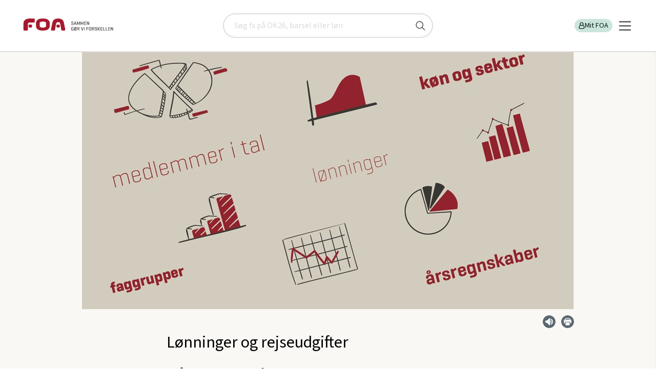

--- FILE ---
content_type: text/html; charset=utf-8
request_url: https://www.foa.dk/om-foa/regnskaber-og-tal/loenninger-politisk-valgte-direktion
body_size: 18127
content:

<!doctype html>
<html lang="da" class="no-js">
<head><title>
	Lønninger og rejseudgifter - FOAs politiske ledelse og direktion | FOA
</title><meta charset="utf-8" /><meta name="viewport" content="width=device-width, initial-scale=1" /><meta name="pinterest" content="nopin" description="Vi tillader desværre ikke pinning selectedaf hensyn til ophavsretten" /><meta name="description" content="Se årsløn og rejseudgifter for FOAs politiske ledelse og direktion." /><meta property="og:description" content="Se årsløn og rejseudgifter for FOAs politiske ledelse og direktion." /><meta property="og:image" content="https://www.foa.dk:443/~/media/images/grafik-kun-til-nyt-design/1476%20x%20830px-16-9/ordtapeter/regnskaber-og-tal-beige-1476x830.jpg" /><meta property="og:url" content="https://www.foa.dk:443/Home/Om-FOA/Regnskaber-og-tal/Loenninger-politisk-valgte-direktion" /><meta content="index, follow" name="robots" /><meta name="language" content="da" /><meta name="scpath" content="/om-foa/regnskaber-og-tal/loenninger-politisk-valgte-direktion" /><meta name="scid" content="{86071D6D-1E31-4F1D-8060-836F6BD4F9A9}" /><meta name="manchet" content="" /><meta name="Sidetitel" content="Lønninger og rejseudgifter" /><meta property="og:title" content="Lønninger og rejseudgifter" /><meta name="date" content="2025-06-02" /><link type="application/rss+xml" rel="alternate" title="Pressemeddelser fra FOA" href="/feeds/pressemeddelelser" /><link type="application/rss+xml" rel="alternate" title="Nyt fra FOA" href="/feeds/nyheder" />
		<link type="image/ico" rel="shortcut icon" href="/favicon.ico">

		<link rel="apple-touch-icon" sizes="180x180" href="/static/foa-rwd/img/apple-touch-icon.png">
		<link rel="icon" type="image/png" href="/static/foa-rwd/img/favicon-32x32.png" sizes="32x32">
		<link rel="icon" type="image/png" href="/static/foa-rwd/img/favicon-16x16.png" sizes="16x16">
		<link rel="manifest" href="/static/foa-rwd/img/manifest.json">
		<link rel="mask-icon" href="/static/foa-rwd/img/safari-pinned-tab.svg" color="#5bbad5">
		<link rel="shortcut icon" href="/static/foa-rwd/img/favicon.ico">
		<meta name="apple-mobile-web-app-title" content="FOA">
		<meta name="application-name" content="FOA">
		<meta name="msapplication-config" content="/static/foa-rwd/img/browserconfig.xml">
		<meta name="theme-color" content="#ffffff">

		<!-- Fonts for TR project-->
		<!-- <link href="https://fonts.googleapis.com/css?family=Barlow:400,700&display=swap" rel="stylesheet"> -->
		
		<!-- Fonts for FOA.dk-->
		<!-- <link href="https://fonts.googleapis.com/css2?family=Source+Sans+3:wght@100;200;300;400;500;600;700;800;900&display=swap" rel="stylesheet"> -->
		
		<script type="text/javascript" src="/static/frontend/static/js/runtime-styles.modern.8b4bc791.js"></script>
<link rel="stylesheet" type="text/css" href="/static/frontend/static/css/styles.modern.4d793a65.chunk.css" />


		<link rel="stylesheet" href="/static/foa-rwd/css/main.min.css?ODvox8GRIP7Jm6hOEEJj2g==">
		    
		
		<link rel="canonical" href="https://www.foa.dk/om-foa/regnskaber-og-tal/loenninger-politisk-valgte-direktion" >
		



		<script src="/static/foa-rwd/js/modernizr.js?qvNs3RUwAjYuQG9OKfYZag=="></script>
		
		<script src="/static/foa-rwd/js/polyfill/respond.min.js?7KQqOwgOG+V8ORr/kV7q3Q=="></script>
	

	<script>
        var missingCookieConsentWarning = "Her er noget indhold, du ikke kan se.";   
        var missingCookieConsentBodyText = "Indholdet indeholder cookies, som du har fravalgt i dine indstillinger.";
        var renewConsentBtn = "Ret cookieindstillinger";
		var consentRequirement = "cookie_cat_functional|cookie_cat_statistic|cookie_cat_marketing"
        var consentRequirementText = "For at se indholdet skal du vælge disse cookies i dine indstillinger: Funktionelle, Statistiske, Marketing";
    </script>

	</head>
<body id="body" class="tema-default is-frontpage">
	<!-- Accessibility tab link -->
	<nav aria-labelledby="skip-links" class="skip-links">
		<span id="skip-links" class="hidden">Skip links</span>
		<ul>
			<li><a href="#main-content" style="tabindex: 0">Gå til hovedindhold</a></li>
			<li><a href="#burger-button" style="tabindex: 0">Gå til hovedmenu</a></li>
		</ul>
	</nav>

    <!-- Google Tag Manager -->
			  
																																				 
			   
<script>

    window.dataLayer = window.dataLayer || [];

    function gtag() { dataLayer.push(arguments); }

    // Set default consent to 'denied' as a placeholder

    // Determine actual values based on customer's own requirements

    gtag('consent', 'default', {

        'ad_storage': 'denied',

        'ad_user_data': 'denied',

        'ad_personalization': 'denied',

        'analytics_storage': 'denied',

        'wait_for_update': 500

    });

    gtag('set', 'ads_data_redaction', true);

</script>

<script id="CookieConsent" type="text/javascript" data-culture="DA" src="https://policy.app.cookieinformation.com/uc.js" data-gcm-version="2.0"></script>

<!-- Google Tag Manager -->
<script>(function(w,d,s,l,i){w[l]=w[l]||[];w[l].push({'gtm.start':
new Date().getTime(),event:'gtm.js'});var f=d.getElementsByTagName(s)[0],
j=d.createElement(s),dl=l!='dataLayer'?'&l='+l:'';j.async=true;j.src=
'https://www.googletagmanager.com/gtm.js?id='+i+dl;f.parentNode.insertBefore(j,f);
})(window,document,'script','dataLayer','GTM-KGVGPV');</script>
<!-- End Google Tag Manager -->
    
	<!--googleoff: index-->
    <noscript>
	    <div class="warning">
		    Vi beklager men du skal have <b>JavaScript slået til</b> for at få det fulde udbytte af dette site.
	    </div>
    </noscript>
	<!--googleon: index-->

    <form method="post" action="/om-foa/regnskaber-og-tal/loenninger-politisk-valgte-direktion" id="form1">
<div class="aspNetHidden">
<input type="hidden" name="__EVENTTARGET" id="__EVENTTARGET" value="" />
<input type="hidden" name="__EVENTARGUMENT" id="__EVENTARGUMENT" value="" />
<input type="hidden" name="__VIEWSTATE" id="__VIEWSTATE" value="/[base64]/[base64]/[base64]" />
</div>

<script type="text/javascript">
//<![CDATA[
var theForm = document.forms['form1'];
if (!theForm) {
    theForm = document.form1;
}
function __doPostBack(eventTarget, eventArgument) {
    if (!theForm.onsubmit || (theForm.onsubmit() != false)) {
        theForm.__EVENTTARGET.value = eventTarget;
        theForm.__EVENTARGUMENT.value = eventArgument;
        theForm.submit();
    }
}
//]]>
</script>


<script src="/WebResource.axd?d=W4G2AIDwmfsqICz_bdmCZRbj-mIYPpIIA2VeJycqwR1NsTSod9vCUQT5wL6jsUdvQXs2bmAtP4XtxRYpoPA_A0-EwM41&amp;t=638901843720898773" type="text/javascript"></script>


<script src="/ScriptResource.axd?d=RNu9E8hRy4jcM3UXzs6vblQa2PHKYliuBhwOmEKO2NkOCKxdm97McNs7MlmkwRWQUqazJXPRcdr4BkK-5C26sdcHpEKDNJa96B60_3bfUW9WEAMxhvqEQEURjtEOzqSiNqbY2eE2LwlFSi_6cTk2fHcDZ-s1&amp;t=32e5dfca" type="text/javascript"></script>
<script src="/ScriptResource.axd?d=bl6auumQx_8p9rBLW3fnWZAIP1bHjdx5LlRge7BcXQzqn3srVmzXO2nOlZ97j7R2rCnE3dYv4X1Nhc9iFSnQj9U9dHjyKGv8mVsruDR9oCVSYrNDrPJfYvZKVDm5LIGUyVMCGrINC-Mt70qvM4JkGKVF-aXwwiwD0HBKUGzDGkzEBMQO0&amp;t=32e5dfca" type="text/javascript"></script>
<div class="aspNetHidden">

	<input type="hidden" name="__VIEWSTATEGENERATOR" id="__VIEWSTATEGENERATOR" value="5FB01198" />
</div>
        <script type="text/javascript">
//<![CDATA[
Sys.WebForms.PageRequestManager._initialize('ctl06', 'form1', [], [], [], 90, '');
//]]>
</script>

		
        
		
		


<!-- PageHeader.ascx --> 
<header id="PageHeader_top" class="new-header" data-module="searchbar">
		
	

<a href="/" class="new-header__logo" title="FOA" id="logoAnchor1">
	<img src="/static/FOA2/images/foa_logo_mobile.svg" alt="FOA" class="visible-phone" width="73" height="20" />
	<img src="/static/FOA2/images/foa_logo_desktop.svg" alt="FOA - Sammen gør vi forskellen" class="hidden-phone" width="192 " height="41" />
</a>
	

<!-- searchbar -->
<div id="PageHeader_searchBar_pnSearch" class="new-header__search is-hidden" role="search" onkeypress="javascript:return WebForm_FireDefaultButton(event, &#39;PageHeader_searchBar_submitBtn&#39;)">
	
    <div class="search-placeholder" aria-label="Søg" id="search-placeholder">
		<label for="PageHeader_searchBar_searchQuery" class="visuallyhidden">Søg</label>
		<input name="PageHeader$searchBar$searchQuery" type="text" id="PageHeader_searchBar_searchQuery" name="search" onkeypress="searchKeyPress(event);" placeholder="Søg fx på OK26, barsel eller løn" title="Søg" />
		<input type="submit" name="PageHeader$searchBar$submitBtn" value="" id="PageHeader_searchBar_submitBtn" title="Søg" />
	</div>

</div>
<!-- /searchbar -->

	<div class="new-header__servicebar">
		<button id="new-heeader-search-button" class="new-header__search__button" aria-controls="search-placeholder" aria-expanded="false">
			<span class="visually-hidden">Søg</span>
			<svg role="img" aria-hidden="true">
				<use href="/static/frontend/static/img/icons.svg#search-new"></use>
			</svg>
		</button>

		<div class="new-header__profile" id="loginBarDesktop" data-loggedin="false">
			

<!-- PageHeaderLoginBar -->

<ul class="new-header__profile__list" role="list">
	
	

    
    
	
    
	
		<li>
			<a href="/forbund/mine-tjenester" id="PageHeader_loginBarControlDesktop_LoginLink" class="log-in-button">
				<svg role="img" aria-hidden="true">
					<title></title>
					<use href="/static/frontend/static/img/icons.svg#profile"></use>
				</svg>
				Mit FOA
			</a>
		</li>
		
	
</ul>
<!-- /PageHeaderLoginBar -->

		</div>
		
		<div data-module="navigation">
			<button id="burger-button" class="navigation__burger" aria-controls="main-nav" aria-expanded="false">
				<svg xmlns="http://www.w3.org/2000/svg" width="25" height="25" viewBox="0 0 25 25" fill="none">
					<line x1="2" y1="4.5" x2="23" y2="4.5" stroke="#575757" stroke-width="2.5" stroke-linecap="round"/>
					<line x1="2" y1="12.5" x2="23" y2="12.5" stroke="#575757" stroke-width="2.5" stroke-linecap="round"/>
					<line x1="2" y1="12.5" x2="23" y2="12.5" stroke="#575757" stroke-width="2.5" stroke-linecap="round"/>
					<line x1="2" y1="20.5" x2="23" y2="20.5" stroke="#575757" stroke-width="2.5" stroke-linecap="round"/>
				</svg>
			</button>

			<nav id="main-nav" class="navigation__nav is-hidden" inert>
				    
    <ul class="navigation__nav__list" role="list">
	
		    <li class="size-normal weight-bold justify-left   ">
                <a href="/afdelinger" class="left" target="_self">
                    Lokale fagforeninger

                </a>

                    <button aria-controls="subitemsContainer" aria-expanded="false" class="subnav_button">
                        <span class="visually-hidden">Vis undermenu</span>
                        <svg role="img" aria-hidden="true">
	                        <use href="/static/frontend/static/img/icons.svg#arrow-right"></use>
                        </svg>
                    </button>

                    <div id="subitemsContainer_0" class="subnav is-hidden" inert>
                            
    <ul class="navigation__nav__list" role="list">
	
		    <li class="size-small weight-normal justify-left   ">
                <a href="/afdelinger/foa1" class="left" target="_self">
                    FOA 1

                </a>

            </li>
	
		    <li class="size-small weight-normal justify-left   ">
                <a href="/afdelinger/foa-bornholm" class="left" target="_self">
                    FOA Bornholm

                </a>

            </li>
	
		    <li class="size-small weight-normal justify-left   ">
                <a href="/afdelinger/foa-frederikshavn" class="left" target="_self">
                    FOA Frederikshavn

                </a>

            </li>
	
		    <li class="size-small weight-normal justify-left   ">
                <a href="/afdelinger/foa-frederikssund" class="left" target="_self">
                    FOA Frederikssund

                </a>

            </li>
	
		    <li class="size-small weight-normal justify-left   ">
                <a href="/afdelinger/foa-guldborgsund" class="left" target="_self">
                    FOA Guldborgsund

                </a>

            </li>
	
		    <li class="size-small weight-normal justify-left   ">
                <a href="/afdelinger/foa-horsens" class="left" target="_self">
                    FOA Horsens

                </a>

            </li>
	
		    <li class="size-small weight-normal justify-left   ">
                <a href="/afdelinger/foa-kls" class="left" target="_self">
                    FOA/KLS

                </a>

            </li>
	
		    <li class="size-small weight-normal justify-left   ">
                <a href="/afdelinger/foa-koege" class="left" target="_self">
                    FOA Køge

                </a>

            </li>
	
		    <li class="size-small weight-normal justify-left   ">
                <a href="/afdelinger/lfs" class="left" target="_self">
                    LFS

                </a>

            </li>
	
		    <li class="size-small weight-normal justify-left   ">
                <a href="/afdelinger/foa-mariagerfjord" class="left" target="_self">
                    FOA Mariagerfjord

                </a>

            </li>
	
		    <li class="size-small weight-normal justify-left   ">
                <a href="/afdelinger/foa-midtjylland" class="left" target="_self">
                    FOA Midtjylland

                </a>

            </li>
	
		    <li class="size-small weight-normal justify-left   ">
                <a href="/afdelinger/foa-midt-vestjylland" class="left" target="_self">
                    FOA Midt- og Vestjylland

                </a>

            </li>
	
		    <li class="size-small weight-normal justify-left   ">
                <a href="/afdelinger/foa-nordjylland" class="left" target="_self">
                    FOA Nordjylland

                </a>

            </li>
	
		    <li class="size-small weight-normal justify-left   ">
                <a href="/afdelinger/foa-nordsjaelland" class="left" target="_self">
                    FOA Nordsjælland

                </a>

            </li>
	
		    <li class="size-small weight-normal justify-left   ">
                <a href="/afdelinger/foa-odense" class="left" target="_self">
                    FOA Odense

                </a>

            </li>
	
		    <li class="size-small weight-normal justify-left   ">
                <a href="/afdelinger/pmf-afd-1" class="left" target="_self">
                    PMF afdeling 1

                </a>

            </li>
	
		    <li class="size-small weight-normal justify-left   ">
                <a href="/afdelinger/pmf-afd-4" class="left" target="_self">
                    PMF afdeling 4

                </a>

            </li>
	
		    <li class="size-small weight-normal justify-left   ">
                <a href="/afdelinger/pmf-fyn" class="left" target="_self">
                    PMF Fyn

                </a>

            </li>
	
		    <li class="size-small weight-normal justify-left   ">
                <a href="/afdelinger/foa-pmf-koebenhavn-syd" class="left" target="_self">
                    PMF København Syd

                </a>

            </li>
	
		    <li class="size-small weight-normal justify-left   ">
                <a href="/afdelinger/foa-randers" class="left" target="_self">
                    FOA Randers

                </a>

            </li>
	
		    <li class="size-small weight-normal justify-left   ">
                <a href="/afdelinger/foa-roskilde" class="left" target="_self">
                    FOA Roskilde

                </a>

            </li>
	
		    <li class="size-small weight-normal justify-left   ">
                <a href="/afdelinger/foa-silkeborg-skanderborg" class="left" target="_self">
                    FOA Silkeborg-Skanderborg

                </a>

            </li>
	
		    <li class="size-small weight-normal justify-left   ">
                <a href="/afdelinger/sosu" class="left" target="_self">
                    FOA SOSU

                </a>

            </li>
	
		    <li class="size-small weight-normal justify-left   ">
                <a href="/afdelinger/foa-storstroem" class="left" target="_self">
                    FOA Storstrøm

                </a>

            </li>
	
		    <li class="size-small weight-normal justify-left   ">
                <a href="/afdelinger/foa-sydfyn" class="left" target="_self">
                    FOA Sydfyn

                </a>

            </li>
	
		    <li class="size-small weight-normal justify-left   ">
                <a href="/afdelinger/foa-soenderjylland" class="left" target="_self">
                    FOA Sønderjylland

                </a>

            </li>
	
		    <li class="size-small weight-normal justify-left   ">
                <a href="/afdelinger/foa-trekanten" class="left" target="_self">
                    FOA Trekanten

                </a>

            </li>
	
		    <li class="size-small weight-normal justify-left   ">
                <a href="/afdelinger/foa-vendsyssel" class="left" target="_self">
                    FOA Vendsyssel

                </a>

            </li>
	
		    <li class="size-small weight-normal justify-left   ">
                <a href="/afdelinger/foa-vest" class="left" target="_self">
                    FOA Vest

                </a>

            </li>
	
		    <li class="size-small weight-normal justify-left   ">
                <a href="/afdelinger/foa-vestsjaelland" class="left" target="_self">
                    FOA Vestsjælland

                </a>

            </li>
	
		    <li class="size-small weight-normal justify-left   ">
                <a href="/afdelinger/foa-aarhus" class="left" target="_self">
                    FOA Århus

                </a>

            </li>

    </ul>

                    </div>

            </li>
	
		    <li class="size-normal weight-bold justify-left   ">
                <a href="/a-kasse" class="left" target="_self">
                    A-kasse

                </a>

                    <button aria-controls="subitemsContainer" aria-expanded="false" class="subnav_button">
                        <span class="visually-hidden">Vis undermenu</span>
                        <svg role="img" aria-hidden="true">
	                        <use href="/static/frontend/static/img/icons.svg#arrow-right"></use>
                        </svg>
                    </button>

                    <div id="subitemsContainer_1" class="subnav is-hidden" inert>
                            
    <ul class="navigation__nav__list" role="list">
	
		    <li class="size-small weight-normal justify-left   ">
                <a href="/a-kasse/dagpenge" class="left" target="_self">
                    Dagpenge

                </a>

            </li>
	
		    <li class="size-small weight-normal justify-left   ">
                <a href="/a-kasse/efterloen" class="left" target="_self">
                    Efterløn

                </a>

            </li>
	
		    <li class="size-small weight-normal justify-left   ">
                <a href="/nyt-job" class="left" target="_self">
                    Jobsøgning

                </a>

            </li>

    </ul>

                    </div>

            </li>
	
		    <li class="size-normal weight-bold justify-left   ">
                <a href="/raad-regler" class="left" target="_self">
                    Få svar

                </a>

                    <button aria-controls="subitemsContainer" aria-expanded="false" class="subnav_button">
                        <span class="visually-hidden">Vis undermenu</span>
                        <svg role="img" aria-hidden="true">
	                        <use href="/static/frontend/static/img/icons.svg#arrow-right"></use>
                        </svg>
                    </button>

                    <div id="subitemsContainer_2" class="subnav is-hidden" inert>
                            
    <ul class="navigation__nav__list" role="list">
	
		    <li class="size-small weight-normal justify-left   ">
                <a href="/raad-regler/i-job/arbejdstid" class="left" target="_self">
                    Arbejdstid

                </a>

            </li>
	
		    <li class="size-small weight-normal justify-left   ">
                <a href="/raad-regler/familieliv" class="left" target="_self">
                    Familieliv og job

                </a>

            </li>
	
		    <li class="size-small weight-normal justify-left   ">
                <a href="/raad-regler/i-job/ferie" class="left" target="_self">
                    Ferie

                </a>

            </li>
	
		    <li class="size-small weight-normal justify-left   ">
                <a href="/raad-regler/i-job/loen" class="left" target="_self">
                    Løn

                </a>

            </li>
	
		    <li class="size-small weight-normal justify-left   ">
                <a href="/raad-regler/opsigelse-afskedigelse" class="left" target="_self">
                    Opsigelse

                </a>

            </li>
	
		    <li class="size-small weight-normal justify-left   ">
                <a href="/raad-regler/overenskomst" class="left" target="_self">
                    Overenskomst

                </a>

            </li>
	
		    <li class="size-small weight-normal justify-left   ">
                <a href="/raad-regler/sygdom" class="left" target="_self">
                    Sygdom

                </a>

            </li>
	
		    <li class="size-small weight-normal justify-left   ">
                <a href="/raad-regler/uddannelse" class="left" target="_self">
                    Uddannelse

                </a>

            </li>
	
		    <li class="size-small weight-normal justify-left   ">
                <a href="/raad-regler" class="left" target="_self">
                    Flere emner

                </a>

            </li>

    </ul>

                    </div>

            </li>
	
		    <li class="size-normal weight-bold justify-left   ">
                <a href="/medlemsfordele" class="left" target="_self">
                    Medlemsfordele

                </a>

                    <button aria-controls="subitemsContainer" aria-expanded="false" class="subnav_button">
                        <span class="visually-hidden">Vis undermenu</span>
                        <svg role="img" aria-hidden="true">
	                        <use href="/static/frontend/static/img/icons.svg#arrow-right"></use>
                        </svg>
                    </button>

                    <div id="subitemsContainer_3" class="subnav is-hidden" inert>
                            
    <ul class="navigation__nav__list" role="list">
	
		    <li class="size-small weight-normal justify-left   has-icon">
                <a href="/medlemsfordele/tjek-paa-loen-og-oekonomi" class="left" target="_self">
                    Tjek på løn og økonomi

                        <svg class="icon" role="img" aria-hidden="true">
                            <use href="/~/media/foahelper/icons/boxes/defaulticons/ikon-masterfil-foadk-uden-link svg svg svg.svg#Tjek_paa_loen"></use>
                        </svg>

                </a>

            </li>
	
		    <li class="size-small weight-normal justify-left   has-icon">
                <a href="/medlemsfordele/juridisk-hjaelp" class="left" target="_self">
                    Juridisk hjælp

                        <svg class="icon" role="img" aria-hidden="true">
                            <use href="/~/media/foahelper/icons/boxes/defaulticons/ikon-masterfil-foadk-uden-link svg svg svg.svg#Juridisk_hjaelp"></use>
                        </svg>

                </a>

            </li>
	
		    <li class="size-small weight-normal justify-left   has-icon">
                <a href="/medlemsfordele/godt-arbejdsliv" class="left" target="_self">
                    Godt arbejdsliv

                        <svg class="icon" role="img" aria-hidden="true">
                            <use href="/~/media/foahelper/icons/boxes/defaulticons/ikon-masterfil-foadk-uden-link svg svg svg.svg#Godt_arbejdsliv"></use>
                        </svg>

                </a>

            </li>
	
		    <li class="size-small weight-normal justify-left   has-icon">
                <a href="/medlemsfordele/faglig-udvikling" class="left" target="_self">
                    Faglig udvikling

                        <svg class="icon" role="img" aria-hidden="true">
                            <use href="/~/media/foahelper/icons/boxes/defaulticons/ikon-masterfil-foadk-uden-link svg svg svg.svg#Faglig_udvikling"></use>
                        </svg>

                </a>

            </li>
	
		    <li class="size-small weight-normal justify-left   has-icon">
                <a href="/medlemsfordele/rabatter-og-oplevelser" class="left" target="_self">
                    Rabatter og oplevelser

                        <svg class="icon" role="img" aria-hidden="true">
                            <use href="/~/media/foahelper/icons/boxes/defaulticons/ikon-masterfil-foadk-uden-link svg svg svg.svg#Rabatter_oplevelser"></use>
                        </svg>

                </a>

            </li>
	
		    <li class="size-small weight-normal justify-left   has-icon">
                <a href="/medlemsfordele/staerk-partner-taet-paa-arbejdet" class="left" target="_self">
                    Stærk partner tæt på arbejdet

                        <svg class="icon" role="img" aria-hidden="true">
                            <use href="/~/media/foahelper/icons/boxes/defaulticons/ikon-masterfil-foadk-uden-link svg svg svg.svg#Staerk_partner"></use>
                        </svg>

                </a>

            </li>
	
		    <li class="size-small weight-normal justify-left   has-icon">
                <a href="/medlemsfordele/overenskomst-og-politisk-kraft" class="left" target="_self">
                    Overenskomst og politisk kraft

                        <svg class="icon" role="img" aria-hidden="true">
                            <use href="/~/media/foahelper/icons/boxes/defaulticons/ikon-masterfil-foadk-uden-link svg svg svg.svg#Politisk_kraft"></use>
                        </svg>

                </a>

            </li>

    </ul>

                    </div>

            </li>
	
		    <li class="size-normal weight-normal justify-left   has-icon">
                <a href="/forbund/mine-tjenester" class="left" target="_self">
                    Min post

                        <svg class="icon" role="img" aria-hidden="true">
                            <use href="/~/media/foahelper/icons/boxes/defaulticons/ikon-masterfil-foadk-uden-link svg svg svg.svg#Min_post"></use>
                        </svg>

                </a>

            </li>
	
		    <li class="size-normal weight-normal justify-left   has-icon">
                <a href="/a-kasse/find-blanketter" class="left" target="_self">
                    Find blanketter

                        <svg class="icon" role="img" aria-hidden="true">
                            <use href="/~/media/foahelper/icons/boxes/defaulticons/ikon-masterfil-foadk-uden-link svg svg svg.svg#Ansaettelse"></use>
                        </svg>

                </a>

                    <button aria-controls="subitemsContainer" aria-expanded="false" class="subnav_button">
                        <span class="visually-hidden">Vis undermenu</span>
                        <svg role="img" aria-hidden="true">
	                        <use href="/static/frontend/static/img/icons.svg#arrow-right"></use>
                        </svg>
                    </button>

                    <div id="subitemsContainer_5" class="subnav is-hidden" inert>
                            
    <ul class="navigation__nav__list" role="list">
	
		    <li class="size-small weight-normal justify-left   ">
                <a href="/a-kasse/find-blanketter/dagpenge-og-ledighed/dagpengekort-dpay" class="left" target="_self">
                    Dagpengekort

                </a>

            </li>
	
		    <li class="size-small weight-normal justify-left   ">
                <a href="/a-kasse/find-blanketter/efterloen/ansoegning-efterloen-ar283" class="left" target="_self">
                    Efterlønskort

                </a>

            </li>
	
		    <li class="size-small weight-normal justify-left   ">
                <a href="/a-kasse/find-blanketter/dagpenge-og-ledighed/feriedagpenge-ar258" class="left" target="_self">
                    Ansøgning om feriedagpenge

                </a>

            </li>
	
		    <li class="size-small weight-normal justify-left   ">
                <a href="/a-kasse/find-blanketter/dagpenge-og-ledighed/ledighedserklaering" class="left" target="_self">
                    Ledighedserklæring

                </a>

            </li>
	
		    <li class="size-small weight-normal justify-left   ">
                <a href="/a-kasse/find-blanketter" class="left" target="_self">
                    Alle blanketter

                </a>

            </li>

    </ul>

                    </div>

            </li>
	
		    <li class="size-small weight-normal justify-left   ">
                <a href="/elev" class="left" target="_self">
                    Elev

                </a>

                    <button aria-controls="subitemsContainer" aria-expanded="false" class="subnav_button">
                        <span class="visually-hidden">Vis undermenu</span>
                        <svg role="img" aria-hidden="true">
	                        <use href="/static/frontend/static/img/icons.svg#arrow-right"></use>
                        </svg>
                    </button>

                    <div id="subitemsContainer_6" class="subnav is-hidden" inert>
                            
    <ul class="navigation__nav__list" role="list">
	
		    <li class="size-small weight-normal justify-left   ">
                <a href="/a-kasse/find-blanketter/kontingent-medlemskab/uddannelsesoplysninger-og-indtaegt" class="left" target="_self">
                    Opdater dine uddannelsesoplysninger

                </a>

            </li>
	
		    <li class="size-small weight-normal justify-left   ">
                <a href="/elev#OK" class="left" target="_self">
                    Elevlønninger og rettigheder

                </a>

            </li>
	
		    <li class="size-small weight-normal justify-left   ">
                <a href="/bliv-medlem/kontingenter/elev-uddannelseskontingent" class="left" target="_self">
                    Elev- og uddannelseskontingent

                </a>

            </li>
	
		    <li class="size-small weight-normal justify-left   ">
                <a href="/medlemsfordele/faglig-udvikling/rabat-paa-studieboeger" class="left" target="_self">
                    Rabat på studiebøger

                </a>

            </li>
	
		    <li class="size-normal weight-normal justify-left   ">
                <a href="/elev" class="left" target="_self">
                    Mere indhold til elever

                </a>

            </li>

    </ul>

                    </div>

            </li>
	
		    <li class="size-small weight-normal justify-left   ">
                <a href="/raad-regler/tillidsvalgt" class="left" target="_self">
                    Tillidsvalgt

                </a>

            </li>
	
		    <li class="size-small weight-normal justify-left   ">
                <a href="/lederforeningen" class="left" target="_self">
                    Lederforeningen

                </a>

            </li>
	
		    <li class="size-small weight-normal justify-left   ">
                <a href="/om-foa" class="left" target="_self">
                    Om FOA

                </a>

                    <button aria-controls="subitemsContainer" aria-expanded="false" class="subnav_button">
                        <span class="visually-hidden">Vis undermenu</span>
                        <svg role="img" aria-hidden="true">
	                        <use href="/static/frontend/static/img/icons.svg#arrow-right"></use>
                        </svg>
                    </button>

                    <div id="subitemsContainer_9" class="subnav is-hidden" inert>
                            
    <ul class="navigation__nav__list" role="list">
	
		    <li class="size-small weight-normal justify-left   ">
                <a href="/om-foa/sektorer" class="left" target="_self">
                    Sektorer

                </a>

            </li>
	
		    <li class="size-small weight-normal justify-left   ">
                <a href="/foa-ungdom" class="left" target="_self">
                    FOA Ungdom

                </a>

            </li>

    </ul>

                    </div>

            </li>
	
		    <li class="size-small weight-normal justify-left   ">
                <a href="/kontakt-foa" class="left" target="_self">
                    Kontakt

                </a>

                    <button aria-controls="subitemsContainer" aria-expanded="false" class="subnav_button">
                        <span class="visually-hidden">Vis undermenu</span>
                        <svg role="img" aria-hidden="true">
	                        <use href="/static/frontend/static/img/icons.svg#arrow-right"></use>
                        </svg>
                    </button>

                    <div id="subitemsContainer_10" class="subnav is-hidden" inert>
                            
    <ul class="navigation__nav__list" role="list">
	
		    <li class="size-normal weight-normal justify-left   ">
                <a href="/kontakt-foa#Afdeling" class="left" target="_self">
                    Ring til os

                </a>

            </li>
	
		    <li class="size-normal weight-normal justify-left   ">
                <a href="/kontakt-foa#skriv" class="left" target="_self">
                    Skriv til os

                </a>

            </li>
	
		    <li class="size-normal weight-normal justify-left   ">
                <a href="/presse" class="left" target="_self">
                    Presse

                </a>

            </li>

    </ul>

                    </div>

            </li>
	
		    <li class="size-normal weight-normal justify-left  as-button ">
                <a href="/bliv-medlem" class="button button--foa-red" target="_self">
                    Bliv medlem

                </a>

            </li>
	
		    <li class="size-normal weight-normal justify-left  as-button ">
                <a href="/bliv-medlem/meld-en-kollega-ind" class="button button--foa-grey" target="_self">
                    Meld en kollega ind og få en gave

                </a>

            </li>
	
		    <li class="size-small weight-normal justify-right   has-icon">
                <a href="/english" class="right" target="_self">
                    English

                        <svg class="icon" role="img" aria-hidden="true">
                            <use href="/~/media/foahelper/icons/boxes/defaulticons/ikon-masterfil-foadk-uden-link svg svg svg.svg#english-flag"></use>
                        </svg>

                </a>

            </li>

    </ul>

			</nav>
		</div>

</header>
<!-- /PageHeader.ascx -->

		
		

<!-- ServiceMessages.ascx -->

<!-- /ServiceMessages.ascx -->


        
        <nav class="breadcrumb hidden-phone">
            <h2 class="visuallyhidden">Brødkrummesti</h2>
            <ul id="breadcrumb" vocab="https://schema.org/" typeof="BreadcrumbList">
    
        <li property="itemListElement" typeof="ListItem">
            <a href="/" property="item" typeof="WebPage"><span property="name">foa.dk</span></a>
            <meta property="position" content="-3"></meta>
        </li>
    
        <li property="itemListElement" typeof="ListItem">
            <a href="/om-foa" property="item" typeof="WebPage"><span property="name">Om FOA</span></a>
            <meta property="position" content="-2"></meta>
        </li>
    
        <li property="itemListElement" typeof="ListItem">
            <a href="/om-foa/regnskaber-og-tal" property="item" typeof="WebPage"><span property="name">Regnskaber og tal</span></a>
            <meta property="position" content="-1"></meta>
        </li>
    
        <li property="itemListElement" typeof="ListItem">
            <a href="/om-foa/regnskaber-og-tal/loenninger-politisk-valgte-direktion" property="item" typeof="WebPage"><span property="name">L&#248;nninger og rejseudgifter</span></a>
            <meta property="position" content="0"></meta>
        </li>
    
        </ul>
		</nav>
    


        <main id="main-content" class="main-content clearfix">
			

<!-- FoaHelperArticle.ascx -->


    <section class="module module--nopad articlepage articlepage-- articlepage--">
        <div class="grid">
            <div class="row hero">
                <div class="col col--xxs-12 articlepage__topimg">
                    <div class="">

                        <div id="content_0_ShowImage" class="image image--16-9">

                            
                            <picture class="image__img">
                                <source data-srcset="/~/media/images/grafik-kun-til-nyt-design/1476%20x%20830px-16-9/ordtapeter/regnskaber-og-tal-beige-1476x830.jpg?w=960" media="(min-width: 1024px)">
                                <source data-srcset="/~/media/images/grafik-kun-til-nyt-design/1476%20x%20830px-16-9/ordtapeter/regnskaber-og-tal-beige-1476x830.jpg?w=960 1x, /~/media/images/grafik-kun-til-nyt-design/1476%20x%20830px-16-9/ordtapeter/regnskaber-og-tal-beige-1476x830.jpg?w=1920 2x" media="(min-width: 1024px)">
                                <source data-srcset="/~/media/images/grafik-kun-til-nyt-design/1476%20x%20830px-16-9/ordtapeter/regnskaber-og-tal-beige-1476x830.jpg?w=768 1x, /~/media/images/grafik-kun-til-nyt-design/1476%20x%20830px-16-9/ordtapeter/regnskaber-og-tal-beige-1476x830.jpg?w=1536 2x" media="(min-width: 768px)">
                                <source data-srcset="/~/media/images/grafik-kun-til-nyt-design/1476%20x%20830px-16-9/ordtapeter/regnskaber-og-tal-beige-1476x830.jpg?w=568 1x, /~/media/images/grafik-kun-til-nyt-design/1476%20x%20830px-16-9/ordtapeter/regnskaber-og-tal-beige-1476x830.jpg?w=944 2x" media="(min-width: 400px)">
                                <source data-srcset="/~/media/images/grafik-kun-til-nyt-design/1476%20x%20830px-16-9/ordtapeter/regnskaber-og-tal-beige-1476x830.jpg?w=375 1x, /~/media/images/grafik-kun-til-nyt-design/1476%20x%20830px-16-9/ordtapeter/regnskaber-og-tal-beige-1476x830.jpg?w=750 2x">
                                <img loading="lazy" decoding="async" class="lazy" data-src="/~/media/images/grafik-kun-til-nyt-design/1476%20x%20830px-16-9/ordtapeter/regnskaber-og-tal-beige-1476x830.jpg?w=375" alt="">
                            </picture>
                            </div>
                    </div>
                    <div class="toolbar toolbar--old-in-new">
                        

<!-- ToolsMenu.ascx -->
<div id="content_0_ctl00_PageTools" class="page-tools hidden-phone hidden-print">
    
	    <ul class="page-actions">
    
		    <li><a href="/om-foa/regnskaber-og-tal/loenninger-politisk-valgte-direktion#" id="content_0_ctl00_rptToolsMenu_link_0" title="Markér teksten og klik på højttaleren, så bliver din tekst læst op" onclick="MIKROV_Afspil_Markering();return false;" class="read">Læs op</a></li>
        
		    <li><a href="/om-foa/regnskaber-og-tal/loenninger-politisk-valgte-direktion#" id="content_0_ctl00_rptToolsMenu_link_1" title="Udskriv siden: CTRL + P" onclick="window.print();return false;" class="print">Udskriv</a></li>
        
	    </ul>
    
</div>
<!-- /ToolsMenu.ascx -->
                    </div>
                </div>
            </div>

            <div class="row">
                <div class="col col--xxs-12 col--md-8 col--offset-md-2">
                    <div class="text-block">
                        
                        <h1 class="headline headline--2 pagetitle">
                            L&#248;nninger og rejseudgifter
                        </h1>
                        <p class="headline headline--4">
                            Se årsløn og rejseudgifter for FOAs politiske ledelse og direktion.
                        </p>
                    </div>
                    <div class="divider"></div>
                    

                </div>
            </div>
        </div>
    </section>
    
    
<!-- Accordion.ascx -->
<section class="module accordion">
    <a name=""></a>
    <div class="grid">
        <div id="content_0_phfoahelpercomponents_0_panelAccordionTitle" class="row">
	
            <div class="col col--xxs-12 col--md-8 col--offset-md-2">
                <div class="text-block text-block--head">
                    <h2 class="headline headline--2">FOAs politiske ledelse</h2>
                    
                </div>
            </div>
        
</div>
        <div class="row">
            <div class="col col--xxs-12 col--md-8 col--offset-md-2">
                <ul class="linklist">
                    
<!-- AccordionBox.ascx -->
        <li id="content_0_phfoahelpercomponents_0_phaccordionboxes_0_SecondAccordion" data-module="accordion">
            
            <h3>
                <button class="linklist__link accordion__toggler" id="accordion-toggler-1" aria-controls="FirstAccordion" aria-expanded="false">
                Fakta om l&#248;n og rejseudgifter
                    
                    <svg class="icon icon--arrow-down" role="img" aria-hidden="true">
                        <title></title>
                        <use href="/~/media/foahelper/icons/boxes/defaulticons/ikon-masterfil-foadk-uden-link svg svg svg.svg#arrow-down"></use>
                    </svg>
                    
                </button>
            </h3>
            
            <div class="accordion__content" aria-labelledby="accordion-toggler-1">
            
                <div class="accordion__content__inner arrowlink-container">
                    <ul>
    <li>L&oslash;nninger for FOAs politisk valgte er pr. 1. oktober 2024. Herudover ydes et pensionstill&aelig;g p&aring; 13%. Politisk valgte, der har bop&aelig;l uden for Sj&aelig;lland, Amager, Lolland, Falster og M&oslash;n, f&aring;r endvidere et bop&aelig;lstill&aelig;g p&aring; 106.596 kr. pr. &aring;r.<br>
    <br>
    </li>
    <li>L&oslash;nninger til de politisk valgte fasts&aelig;ttes p&aring; forbundets kongres, som afholdes hvert 4. &aring;r.<br>
    <br>
    </li>
    <li>Rejseudgifter d&aelig;kker over udgifter til ophold, fort&aelig;ring, rejser og k&oslash;rsel afholdt af forbundet.</li>
</ul>

                    <ul class="accordion--sub">
                        
                    </ul>
                </div>
            
            </div>
            </li>
<!-- /AccordionBox.ascx -->
<!-- AccordionBox.ascx -->
        <li id="content_0_phfoahelpercomponents_0_phaccordionboxes_1_SecondAccordion" data-module="accordion">
            
            <h3>
                <button class="linklist__link accordion__toggler" id="accordion-toggler-1" aria-controls="FirstAccordion" aria-expanded="false">
                Forbundsformand Mona Striib
                    
                    <svg class="icon icon--arrow-down" role="img" aria-hidden="true">
                        <title></title>
                        <use href="/~/media/foahelper/icons/boxes/defaulticons/ikon-masterfil-foadk-uden-link svg svg svg.svg#arrow-down"></use>
                    </svg>
                    
                </button>
            </h3>
            
            <div class="accordion__content" aria-labelledby="accordion-toggler-1">
            
                <div class="accordion__content__inner arrowlink-container">
                    <h2>L&oslash;n&nbsp;</h2>
<p>Skalatrin: 55+</p>
<p>&Aring;rsl&oslash;n: 1.205.508</p>
<h2>&nbsp;</h2>
<h2>Rejseudgifter</h2>
<p>
</p>
<h3>
</h3>
<h3>
</h3>
<h3>Perioden 1. april 2025 - 31. juni 2025</h3>
<p>&nbsp;</p>
<table style="width: 350px;" cellspacing="3" cellpadding="3">
    <tbody>
        <tr>
            <td style="text-align: left; vertical-align: top;">Skattefri km-penge&nbsp;</td>
            <td align="right" valign="top">6.231</td>
        </tr>
        <tr>
            <td align="left" valign="top">Rejseudgifter&nbsp;</td>
            <td align="right" valign="top">4.259</td>
        </tr>
        <tr>
            <td align="left" valign="top">Taxa</td>
            <td align="right" valign="top">366</td>
        </tr>
        <tr>
            <td align="left" valign="top">Ophold og fort&aelig;ring</td>
            <td align="right" valign="top">0</td>
        </tr>
        <tr>
            <td align="left" valign="top">
            <h3>Udgifter i alt</h3>
            </td>
            <td align="right" valign="top">
            <h3>10.856</h3>
            </td>
        </tr>
    </tbody>
</table>

                    <ul class="accordion--sub">
                        
                    </ul>
                </div>
            
            </div>
            </li>
<!-- /AccordionBox.ascx -->
<!-- AccordionBox.ascx -->
        <li id="content_0_phfoahelpercomponents_0_phaccordionboxes_2_SecondAccordion" data-module="accordion">
            
            <h3>
                <button class="linklist__link accordion__toggler" id="accordion-toggler-1" aria-controls="FirstAccordion" aria-expanded="false">
                N&#230;stformand Thomas Enghausen
                    
                    <svg class="icon icon--arrow-down" role="img" aria-hidden="true">
                        <title></title>
                        <use href="/~/media/foahelper/icons/boxes/defaulticons/ikon-masterfil-foadk-uden-link svg svg svg.svg#arrow-down"></use>
                    </svg>
                    
                </button>
            </h3>
            
            <div class="accordion__content" aria-labelledby="accordion-toggler-1">
            
                <div class="accordion__content__inner arrowlink-container">
                    <h2>Løn&nbsp;</h2>
<p>Skalatrin: 54</p>
<p>Årsløn: 948.426</p>
<p>&nbsp;</p>
<h2>Rejseudgifter</h2>
<h3>
</h3>
<h3>
</h3>
<h3>
</h3>
<h3>Perioden 1. april 2025 -&nbsp;31. juni 2025</h3>
<p>&nbsp;</p>
<table style="width: 351px; height: 171px;" cellspacing="3" cellpadding="3">
    <tbody>
        <tr>
            <td style="text-align: left; vertical-align: top;">Skattefri km-penge&nbsp;</td>
            <td align="right" valign="top">69</td>
        </tr>
        <tr>
            <td align="left" valign="top">Rejseudgifter&nbsp;</td>
            <td align="right" valign="top">3.485</td>
        </tr>
        <tr>
            <td align="left" valign="top">Taxa</td>
            <td align="right" valign="top">230</td>
        </tr>
        <tr>
            <td align="left" valign="top">Ophold og fortæring</td>
            <td align="right" valign="top">4.014</td>
        </tr>
        <tr>
            <td align="left" valign="top">
            <h3>Udgifter i alt</h3>
            </td>
            <td align="right" valign="top">
            <h3>7.797</h3>
            </td>
        </tr>
    </tbody>
</table>

                    <ul class="accordion--sub">
                        
                    </ul>
                </div>
            
            </div>
            </li>
<!-- /AccordionBox.ascx -->
<!-- AccordionBox.ascx -->
        <li id="content_0_phfoahelpercomponents_0_phaccordionboxes_3_SecondAccordion" data-module="accordion">
            
            <h3>
                <button class="linklist__link accordion__toggler" id="accordion-toggler-1" aria-controls="FirstAccordion" aria-expanded="false">
                Fagpolitisk ordf&#248;rer&#160; Helena Mikkelsen
                    
                    <svg class="icon icon--arrow-down" role="img" aria-hidden="true">
                        <title></title>
                        <use href="/~/media/foahelper/icons/boxes/defaulticons/ikon-masterfil-foadk-uden-link svg svg svg.svg#arrow-down"></use>
                    </svg>
                    
                </button>
            </h3>
            
            <div class="accordion__content" aria-labelledby="accordion-toggler-1">
            
                <div class="accordion__content__inner arrowlink-container">
                    <h2>Løn</h2>
<p>Skalatrin: 53</p>
<p>Årsløn: 847.608</p>
<p>&nbsp;</p>
<h2>Rejseudgifter</h2>
<h3>
</h3>
<h3>
</h3>
<h3>
</h3>
<h3>Perioden 1. april 2025 -&nbsp;31. juni 2025</h3>
<p>&nbsp;</p>
<table style="width: 350px;" cellspacing="2" cellpadding="2">
    <tbody>
        <tr>
            <td align="left" valign="top">Skattefri km-penge </td>
            <td align="right" valign="top">5.589</td>
        </tr>
        <tr>
            <td align="left" valign="top">Rejseudgifter </td>
            <td align="right" valign="top">618</td>
        </tr>
        <tr>
            <td align="left" valign="top">Taxa</td>
            <td align="right" valign="top">1.102</td>
        </tr>
        <tr>
            <td align="left" valign="top">Ophold og fortæring </td>
            <td align="right" valign="top">394</td>
        </tr>
        <tr>
            <td align="left" valign="top">
            <h3>Udgifter i alt</h3>
            </td>
            <td align="right" valign="top">
            <h3>7.703</h3>
            </td>
        </tr>
    </tbody>
</table>

                    <ul class="accordion--sub">
                        
                    </ul>
                </div>
            
            </div>
            </li>
<!-- /AccordionBox.ascx -->
<!-- AccordionBox.ascx -->
        <li id="content_0_phfoahelpercomponents_0_phaccordionboxes_4_SecondAccordion" data-module="accordion">
            
            <h3>
                <button class="linklist__link accordion__toggler" id="accordion-toggler-1" aria-controls="FirstAccordion" aria-expanded="false">
                Fagpolitisk ordf&#248;rer&#160;Joan Lindskov&#160;
                    
                    <svg class="icon icon--arrow-down" role="img" aria-hidden="true">
                        <title></title>
                        <use href="/~/media/foahelper/icons/boxes/defaulticons/ikon-masterfil-foadk-uden-link svg svg svg.svg#arrow-down"></use>
                    </svg>
                    
                </button>
            </h3>
            
            <div class="accordion__content" aria-labelledby="accordion-toggler-1">
            
                <div class="accordion__content__inner arrowlink-container">
                    <h2>Løn</h2>
<p>Skalatrin: 53</p>
<p>Årsløn:&nbsp;847.608</p>
<p>&nbsp;</p>
<h2>Rejseudgifter</h2>
<h3>
</h3>
<h3>
</h3>
<h3>
</h3>
<h3>Perioden 1. april 2025 - 31. juni 2025</h3>
<p>&nbsp;</p>
<table style="width: 350px;" cellspacing="2" cellpadding="2">
    <tbody>
        <tr>
            <td align="left" valign="top">Skattefri km-penge </td>
            <td align="right" valign="top">6.258</td>
        </tr>
        <tr>
            <td align="left" valign="top">Rejseudgifter </td>
            <td align="right" valign="top">0</td>
        </tr>
        <tr>
            <td align="left" valign="top">Taxa</td>
            <td align="right" valign="top">0</td>
        </tr>
        <tr>
            <td align="left" valign="top">Ophold og fortæring </td>
            <td align="right" valign="top">227</td>
        </tr>
        <tr>
            <td align="left" valign="top">
            <h3>Udgifter i alt</h3>
            </td>
            <td align="right" valign="top">
            <h3>6.485</h3>
            </td>
        </tr>
    </tbody>
</table>

                    <ul class="accordion--sub">
                        
                    </ul>
                </div>
            
            </div>
            </li>
<!-- /AccordionBox.ascx -->
<!-- AccordionBox.ascx -->
        <li id="content_0_phfoahelpercomponents_0_phaccordionboxes_5_SecondAccordion" data-module="accordion">
            
            <h3>
                <button class="linklist__link accordion__toggler" id="accordion-toggler-1" aria-controls="FirstAccordion" aria-expanded="false">
                Fagpolitisk ordf&#248;rer&#160;Maria Klingsholm
                    
                    <svg class="icon icon--arrow-down" role="img" aria-hidden="true">
                        <title></title>
                        <use href="/~/media/foahelper/icons/boxes/defaulticons/ikon-masterfil-foadk-uden-link svg svg svg.svg#arrow-down"></use>
                    </svg>
                    
                </button>
            </h3>
            
            <div class="accordion__content" aria-labelledby="accordion-toggler-1">
            
                <div class="accordion__content__inner arrowlink-container">
                    <h2>Løn&nbsp;</h2>
<p>Skalatrin: 53</p>
<p>Årsløn:&nbsp;847.608</p>
<p>&nbsp;</p>
<h2>Rejseudgifter</h2>
<h3>
</h3>
<h3>
</h3>
<h3>
</h3>
<h3>Perioden 1. april 2025 -&nbsp;31. juni 2025</h3>
<p>&nbsp;</p>
<table style="width: 350px;" cellspacing="2" cellpadding="2">
    <tbody>
        <tr>
            <td style="text-align: left; vertical-align: top;">Skattefri km-penge </td>
            <td align="right" valign="top">0</td>
        </tr>
        <tr>
            <td align="left" valign="top">Rejseudgifter </td>
            <td align="right" valign="top">6.467</td>
        </tr>
        <tr>
            <td align="left" valign="top">Taxa</td>
            <td align="right" valign="top">134</td>
        </tr>
        <tr>
            <td align="left" valign="top">Ophold og fortæring</td>
            <td align="right" valign="top">1.077</td>
        </tr>
        <tr>
            <td align="left" valign="top">
            <h3>Udgifter i alt</h3>
            </td>
            <td align="right" valign="top">
            <h3>7.678</h3>
            </td>
        </tr>
    </tbody>
</table>

                    <ul class="accordion--sub">
                        
                    </ul>
                </div>
            
            </div>
            </li>
<!-- /AccordionBox.ascx -->
<!-- AccordionBox.ascx -->
        <li id="content_0_phfoahelpercomponents_0_phaccordionboxes_6_SecondAccordion" data-module="accordion">
            
            <h3>
                <button class="linklist__link accordion__toggler" id="accordion-toggler-1" aria-controls="FirstAccordion" aria-expanded="false">
                Fagpolitisk ordf&#248;rer Pia Heidi Nielsen
                    
                    <svg class="icon icon--arrow-down" role="img" aria-hidden="true">
                        <title></title>
                        <use href="/~/media/foahelper/icons/boxes/defaulticons/ikon-masterfil-foadk-uden-link svg svg svg.svg#arrow-down"></use>
                    </svg>
                    
                </button>
            </h3>
            
            <div class="accordion__content" aria-labelledby="accordion-toggler-1">
            
                <div class="accordion__content__inner arrowlink-container">
                    <h2>Løn</h2>
<p>Skalatrin: 53</p>
<p>Årsløn:&nbsp;847.608</p>
<p>&nbsp;</p>
<h2>Rejseudgifter</h2>
<h3>
</h3>
<h3>
</h3>
<h3>
</h3>
<h3>Perioden 1. april 2025 - 31. juni 2025</h3>
<p>&nbsp;</p>
<table style="width: 350px;" cellspacing="2" cellpadding="2">
    <tbody>
        <tr>
            <td align="left" valign="top">Skattefri km-penge </td>
            <td align="right" valign="top">7.296</td>
        </tr>
        <tr>
            <td align="left" valign="top">Rejseudgifter </td>
            <td align="right" valign="top">4.111</td>
        </tr>
        <tr>
            <td align="left" valign="top">Taxa</td>
            <td align="right" valign="top">0</td>
        </tr>
        <tr>
            <td align="left" valign="top">Ophold og fortæring</td>
            <td align="right" valign="top">798</td>
        </tr>
        <tr>
            <td align="left" valign="top">
            <h3>Udgifter i alt</h3>
            </td>
            <td align="right" valign="top">
            <h3>12.205</h3>
            </td>
        </tr>
    </tbody>
</table>

                    <ul class="accordion--sub">
                        
                    </ul>
                </div>
            
            </div>
            </li>
<!-- /AccordionBox.ascx -->
<!-- AccordionBox.ascx -->
        <li id="content_0_phfoahelpercomponents_0_phaccordionboxes_7_SecondAccordion" data-module="accordion">
            
            <h3>
                <button class="linklist__link accordion__toggler" id="accordion-toggler-1" aria-controls="FirstAccordion" aria-expanded="false">
                Sektorformand Tanja Nielsen - Social-Sundhed
                    
                    <svg class="icon icon--arrow-down" role="img" aria-hidden="true">
                        <title></title>
                        <use href="/~/media/foahelper/icons/boxes/defaulticons/ikon-masterfil-foadk-uden-link svg svg svg.svg#arrow-down"></use>
                    </svg>
                    
                </button>
            </h3>
            
            <div class="accordion__content" aria-labelledby="accordion-toggler-1">
            
                <div class="accordion__content__inner arrowlink-container">
                    <h2>Løn</h2>
<p>Skalatrin: 53</p>
<p>Årsløn:&nbsp;847.608</p>
<p>&nbsp;</p>
<h2>Rejseudgifter</h2>
<h3></h3>
<h3></h3>
<h3></h3>
<h3>Perioden 1. april 2025 -&nbsp;31. juni 2025</h3>
<p>&nbsp;</p>
<table cellspacing="2" cellpadding="2" style="width: 350px;">
    <tbody>
        <tr>
            <td align="left" valign="top" style="text-align: left;">Skattefri km-penge</td>
            <td align="right" valign="top" style="text-align: right;">19.895</td>
        </tr>
        <tr>
            <td align="left" valign="top" style="text-align: left;">Rejseudgifter</td>
            <td align="right" valign="top" style="text-align: right;">3.087</td>
        </tr>
        <tr>
            <td align="left" valign="top" style="text-align: left;">Taxa</td>
            <td align="right" valign="top" style="text-align: right;">425</td>
        </tr>
        <tr>
            <td align="left" valign="top" style="text-align: left;">Ophold og fortæring</td>
            <td align="right" valign="top" style="text-align: right;">2.083</td>
        </tr>
        <tr>
            <td align="left" valign="top" style="text-align: left;">
            <h3>Udgifter i alt</h3>
            </td>
            <td align="right" valign="top" style="text-align: left;">
            <h3 style="text-align: right;">25.490</h3>
            </td>
        </tr>
    </tbody>
</table>
<br>

                    <ul class="accordion--sub">
                        
                    </ul>
                </div>
            
            </div>
            </li>
<!-- /AccordionBox.ascx -->
<!-- AccordionBox.ascx -->
        <li id="content_0_phfoahelpercomponents_0_phaccordionboxes_8_SecondAccordion" data-module="accordion">
            
            <h3>
                <button class="linklist__link accordion__toggler" id="accordion-toggler-1" aria-controls="FirstAccordion" aria-expanded="false">
                Sektorformand Kim Henriksen - P&#230;dagogisk
                    
                    <svg class="icon icon--arrow-down" role="img" aria-hidden="true">
                        <title></title>
                        <use href="/~/media/foahelper/icons/boxes/defaulticons/ikon-masterfil-foadk-uden-link svg svg svg.svg#arrow-down"></use>
                    </svg>
                    
                </button>
            </h3>
            
            <div class="accordion__content" aria-labelledby="accordion-toggler-1">
            
                <div class="accordion__content__inner arrowlink-container">
                    <h2>Løn</h2>
<p>Skalatrin: 53</p>
<p>Årsløn:&nbsp;847.608</p>
<p>&nbsp;</p>
<h2>Rejseudgifter</h2>
<h3>
</h3>
<h3>
</h3>
<h3>
</h3>
<h3>Perioden 1. april 2025 -&nbsp;31. juni 2025</h3>
<p>&nbsp;</p>
<table style="width: 350px;" cellspacing="2" cellpadding="2">
    <tbody>
        <tr>
            <td align="left" valign="top">Skattefri km-penge </td>
            <td align="right" valign="top">12.649</td>
        </tr>
        <tr>
            <td align="left" valign="top">Rejseudgifter </td>
            <td align="right" valign="top">6.793</td>
        </tr>
        <tr>
            <td align="left" valign="top">Taxa</td>
            <td align="right" valign="top">566</td>
        </tr>
        <tr>
            <td align="left" valign="top">Ophold og fortæring </td>
            <td align="right" valign="top">1.984</td>
        </tr>
        <tr>
            <td align="left" valign="top">
            <h3>Udgifter i alt</h3>
            </td>
            <td align="right" valign="top">
            <h3>21.992</h3>
            </td>
        </tr>
    </tbody>
</table>

                    <ul class="accordion--sub">
                        
                    </ul>
                </div>
            
            </div>
            </li>
<!-- /AccordionBox.ascx -->
<!-- AccordionBox.ascx -->
        <li id="content_0_phfoahelpercomponents_0_phaccordionboxes_9_SecondAccordion" data-module="accordion">
            
            <h3>
                <button class="linklist__link accordion__toggler" id="accordion-toggler-1" aria-controls="FirstAccordion" aria-expanded="false">
                Sektorformand Thomas Br&#252;cker - Service, Kost, Teknik og Beredskab
                    
                    <svg class="icon icon--arrow-down" role="img" aria-hidden="true">
                        <title></title>
                        <use href="/~/media/foahelper/icons/boxes/defaulticons/ikon-masterfil-foadk-uden-link svg svg svg.svg#arrow-down"></use>
                    </svg>
                    
                </button>
            </h3>
            
            <div class="accordion__content" aria-labelledby="accordion-toggler-1">
            
                <div class="accordion__content__inner arrowlink-container">
                    <h2>Løn</h2>
<p>Skalatrin: 53</p>
<p>Årsløn:&nbsp;847.608</p>
<p>&nbsp;</p>
<h2>Rejseudgifter</h2>
<h3>
</h3>
<h3>
</h3>
<h3>Perioden 1. april 2025 -&nbsp;31. juni 2025</h3>
<p>&nbsp;</p>
<table style="width: 350px;" cellspacing="2" cellpadding="2">
    <tbody>
        <tr>
            <td align="left" valign="top">Skattefri km-penge </td>
            <td align="right" valign="top">3.322</td>
        </tr>
        <tr>
            <td align="left" valign="top">Rejseudgifter </td>
            <td align="right" valign="top">1.136</td>
        </tr>
        <tr>
            <td align="left" valign="top">Taxa</td>
            <td align="right" valign="top">0</td>
        </tr>
        <tr>
            <td align="left" valign="top">Ophold og fortæring </td>
            <td align="right" valign="top">1.104</td>
        </tr>
        <tr>
            <td align="left" valign="top">
            <h3>Udgifter i alt</h3>
            </td>
            <td align="right" valign="top">
            <h3>5.563</h3>
            </td>
        </tr>
    </tbody>
</table>

                    <ul class="accordion--sub">
                        
                    </ul>
                </div>
            
            </div>
            </li>
<!-- /AccordionBox.ascx -->
                </ul>
            </div>
        </div>
    </div>
</section>
<!-- /Accordion.ascx -->

<!-- SubHero.ascx -->

<a name=""></a>
<section class="module module--grey sub-hero sub-hero--invert">
    <div class="grid">
        <div class="row row--invert">
            <div class="col col--xxs-12 col--md-5 col--push-md-1">
                <div class="text-block">
                    <h2 class="headline headline--2">
                        Vidste du...
                    </h2>
                    <p class="headline headline--4">
                        FOAs kongresvalgte modtager ikke honorarer for de poster, de er udpeget til af FOA. FOAs kongresvalgte modtog 2024 &#229;rlige honorarer p&#229; 1.351.765 kroner, som tilfalder FOAs forbundskasse.
                    </p>
                    <div>
                        
                    </div>
                </div>
                <div class="buttons-color--foa-red arrowlink-container arrowlink-container--red">
                        
                    </div>
            </div>
            
                <div class="col col--xxs-12 col--md-6 col--no-pad--mobile">
                    <div class="image image--4-3">                    
                        <picture class="image__img">
                        <source data-srcset="/~/media/images/grafik-kun-til-nyt-design/1536x1152px-4-3/ikoner/vidste-du-ikon-venstre-1536x1152.png?w=620" media="(min-width: 1024px)" />
                        <source data-srcset="/~/media/images/grafik-kun-til-nyt-design/1536x1152px-4-3/ikoner/vidste-du-ikon-venstre-1536x1152.png?w=620 1x, /~/media/images/grafik-kun-til-nyt-design/1536x1152px-4-3/ikoner/vidste-du-ikon-venstre-1536x1152.png?w=1240 2x" media="(min-width: 1024px)">
                        <source data-srcset="/~/media/images/grafik-kun-til-nyt-design/1536x1152px-4-3/ikoner/vidste-du-ikon-venstre-1536x1152.png?w=820 1x, /~/media/images/grafik-kun-til-nyt-design/1536x1152px-4-3/ikoner/vidste-du-ikon-venstre-1536x1152.png?w=1640 2x" media="(min-width: 768px)">
                        <source data-srcset="/~/media/images/grafik-kun-til-nyt-design/1536x1152px-4-3/ikoner/vidste-du-ikon-venstre-1536x1152.png?w=400 1x, /~/media/images/grafik-kun-til-nyt-design/1536x1152px-4-3/ikoner/vidste-du-ikon-venstre-1536x1152.png?w=800 2x" media="(min-width: 400px)">
                        <source data-srcset="/~/media/images/grafik-kun-til-nyt-design/1536x1152px-4-3/ikoner/vidste-du-ikon-venstre-1536x1152.png?w=300 1x, /~/media/images/grafik-kun-til-nyt-design/1536x1152px-4-3/ikoner/vidste-du-ikon-venstre-1536x1152.png?w=600 2x">
                        <img loading="lazy" decoding="async" class="lazy" data-src="/~/media/images/grafik-kun-til-nyt-design/1536x1152px-4-3/ikoner/vidste-du-ikon-venstre-1536x1152.png?w=300" alt="">
                        </picture>
                    </div>
                </div>
            
        </div>
    </div>
</section>

<!-- /SubHero.ascx -->

<!-- Accordion.ascx -->
<section class="module accordion">
    <a name=""></a>
    <div class="grid">
        <div id="content_0_phfoahelpercomponents_2_panelAccordionTitle" class="row">
	
            <div class="col col--xxs-12 col--md-8 col--offset-md-2">
                <div class="text-block text-block--head">
                    <h2 class="headline headline--2">FOAs direktion</h2>
                    
                </div>
            </div>
        
</div>
        <div class="row">
            <div class="col col--xxs-12 col--md-8 col--offset-md-2">
                <ul class="linklist">
                    
<!-- AccordionBox.ascx -->
        <li id="content_0_phfoahelpercomponents_2_phaccordionboxes_scexp1_0_SecondAccordion" data-module="accordion">
            
            <h3>
                <button class="linklist__link accordion__toggler" id="accordion-toggler-1" aria-controls="FirstAccordion" aria-expanded="false">
                Fakta om l&#248;n og rejseudgifter
                    
                    <svg class="icon icon--arrow-down" role="img" aria-hidden="true">
                        <title></title>
                        <use href="/~/media/foahelper/icons/boxes/defaulticons/ikon-masterfil-foadk-uden-link svg svg svg.svg#arrow-down"></use>
                    </svg>
                    
                </button>
            </h3>
            
            <div class="accordion__content" aria-labelledby="accordion-toggler-1">
            
                <div class="accordion__content__inner arrowlink-container">
                    <ul>
    <li>L&oslash;nningerne er inkl. personlige till&aelig;g og funktionstill&aelig;g.<br>
    <br>
    </li>
    <li>Til stillingerne er der knyttet en fritvalgs-ordning p&aring; 5,19 % og en pensionsordning p&aring;<br>
    16,9 %.<br>
    <br>
    </li>
    <li>Rejseudgifter d&aelig;kker udgifter til ophold, fort&aelig;ring, rejser og k&oslash;rsel afholdt af forbundet.</li>
</ul>

                    <ul class="accordion--sub">
                        
                    </ul>
                </div>
            
            </div>
            </li>
<!-- /AccordionBox.ascx -->
<!-- AccordionBox.ascx -->
        <li id="content_0_phfoahelpercomponents_2_phaccordionboxes_scexp1_1_SecondAccordion" data-module="accordion">
            
            <h3>
                <button class="linklist__link accordion__toggler" id="accordion-toggler-1" aria-controls="FirstAccordion" aria-expanded="false">
                Forhandlingsdirekt&#248;r Jakob Bang
                    
                    <svg class="icon icon--arrow-down" role="img" aria-hidden="true">
                        <title></title>
                        <use href="/~/media/foahelper/icons/boxes/defaulticons/ikon-masterfil-foadk-uden-link svg svg svg.svg#arrow-down"></use>
                    </svg>
                    
                </button>
            </h3>
            
            <div class="accordion__content" aria-labelledby="accordion-toggler-1">
            
                <div class="accordion__content__inner arrowlink-container">
                    <h2>Løn&nbsp;</h2>
<p>Skalatrin: 55</p>
<p>Årsløn: 1.069.613</p>
<p>Pension: 16,9%</p>
<p>&nbsp;</p>
<h2>Rejseudgifter</h2>
<p>
</p>
<h3>
</h3>
<h3>Perioden 1. april 2025 -&nbsp;31. juni 2025</h3>
<p>&nbsp;</p>
<table style="width: 350px;" cellspacing="3" cellpadding="3">
    <tbody>
        <tr>
            <td style="text-align: left; vertical-align: top;">Skattefri km-penge&nbsp;</td>
            <td align="right" valign="top">0</td>
        </tr>
        <tr>
            <td align="left" valign="top">Rejseudgifter&nbsp;</td>
            <td align="right" valign="top">390</td>
        </tr>
        <tr>
            <td align="left" valign="top">Taxa</td>
            <td align="right" valign="top">488</td>
        </tr>
        <tr>
            <td align="left" valign="top">Ophold og fortæring</td>
            <td align="right" valign="top">355</td>
        </tr>
        <tr>
            <td align="left" valign="top">
            <h3>Udgifter i alt</h3>
            </td>
            <td align="right" valign="top">
            <h3>1.233</h3>
            </td>
        </tr>
    </tbody>
</table>

                    <ul class="accordion--sub">
                        
                    </ul>
                </div>
            
            </div>
            </li>
<!-- /AccordionBox.ascx -->
<!-- AccordionBox.ascx -->
        <li id="content_0_phfoahelpercomponents_2_phaccordionboxes_scexp1_2_SecondAccordion" data-module="accordion">
            
            <h3>
                <button class="linklist__link accordion__toggler" id="accordion-toggler-1" aria-controls="FirstAccordion" aria-expanded="false">
                Faglig direkt&#248;r Per Lange
                    
                    <svg class="icon icon--arrow-down" role="img" aria-hidden="true">
                        <title></title>
                        <use href="/~/media/foahelper/icons/boxes/defaulticons/ikon-masterfil-foadk-uden-link svg svg svg.svg#arrow-down"></use>
                    </svg>
                    
                </button>
            </h3>
            
            <div class="accordion__content" aria-labelledby="accordion-toggler-1">
            
                <div class="accordion__content__inner arrowlink-container">
                    <h2>Løn</h2>
<p>Skalatrin: 55</p>
<p>Årsløn: 1.069.613</p>
<p>Pension: 16,9%</p>
<h2></h2>
<h2>Rejseudgifter</h2>
<p>
</p>
<h3>
</h3>
<h3>
</h3>
<h3>
</h3>
<h3>Perioden 1. april 2025 -&nbsp;31. juni 2025</h3>
<p>&nbsp;</p>
<table style="width: 350px;" cellspacing="3" cellpadding="3">
    <tbody>
        <tr>
            <td style="text-align: left; vertical-align: top;">Skattefri km-penge&nbsp;</td>
            <td align="right" valign="top">
            <p>2.949</p>
            </td>
        </tr>
        <tr>
            <td align="left" valign="top">Rejseudgifter&nbsp;</td>
            <td align="right" valign="top">6.240</td>
        </tr>
        <tr>
            <td align="left" valign="top">Taxa</td>
            <td align="right" valign="top">67</td>
        </tr>
        <tr>
            <td align="left" valign="top">Ophold og fortæring</td>
            <td align="right" valign="top">15.791</td>
        </tr>
        <tr>
            <td align="left" valign="top">
            <h3>Udgifter i alt</h3>
            </td>
            <td align="right" valign="top">
            <h3>25.047</h3>
            </td>
        </tr>
    </tbody>
</table>

                    <ul class="accordion--sub">
                        
                    </ul>
                </div>
            
            </div>
            </li>
<!-- /AccordionBox.ascx -->
<!-- AccordionBox.ascx -->
        <li id="content_0_phfoahelpercomponents_2_phaccordionboxes_scexp1_3_SecondAccordion" data-module="accordion">
            
            <h3>
                <button class="linklist__link accordion__toggler" id="accordion-toggler-1" aria-controls="FirstAccordion" aria-expanded="false">
                A-kasse direkt&#248;r Brian Rosendal Nielsen
                    
                    <svg class="icon icon--arrow-down" role="img" aria-hidden="true">
                        <title></title>
                        <use href="/~/media/foahelper/icons/boxes/defaulticons/ikon-masterfil-foadk-uden-link svg svg svg.svg#arrow-down"></use>
                    </svg>
                    
                </button>
            </h3>
            
            <div class="accordion__content" aria-labelledby="accordion-toggler-1">
            
                <div class="accordion__content__inner arrowlink-container">
                    <h2>Løn&nbsp;</h2>
<p>Skalatrin: 55</p>
<p>Årsløn: 1.069.613</p>
<p>Pension: 16,9%</p>
<h2>&nbsp;</h2>
<h2>Rejseudgifter</h2>
<p>
</p>
<h3>
</h3>
<h3>
</h3>
<h3>
</h3>
<h3>Perioden 1. april 2025 -&nbsp;31. juni 2025</h3>
<p>&nbsp;</p>
<table style="width: 350px;" cellspacing="3" cellpadding="3">
    <tbody>
        <tr>
            <td style="text-align: left; vertical-align: top;">Skattefri km-penge&nbsp;</td>
            <td align="right" valign="top">0</td>
        </tr>
        <tr>
            <td align="left" valign="top">Rejseudgifter&nbsp;</td>
            <td align="right" valign="top">1.734</td>
        </tr>
        <tr>
            <td align="left" valign="top">Taxa</td>
            <td align="right" valign="top">0</td>
        </tr>
        <tr>
            <td align="left" valign="top">Ophold og fortæring</td>
            <td align="right" valign="top">820</td>
        </tr>
        <tr>
            <td align="left" valign="top">
            <h3>Udgifter i alt</h3>
            </td>
            <td align="right" valign="top">
            <h3>2.553</h3>
            </td>
        </tr>
    </tbody>
</table>

                    <ul class="accordion--sub">
                        
                    </ul>
                </div>
            
            </div>
            </li>
<!-- /AccordionBox.ascx -->
                </ul>
            </div>
        </div>
    </div>
</section>
<!-- /Accordion.ascx -->

<!-- Navigation.ascx -->

<a name=""></a>
<section class="module card-with-arrow-links--red end-of-content">
    <div class="grid">
        <div class="row">
            <div class="col col--xxs-12">
                <div class="text-block  ">
                    <h2 class="headline headline--2">G&#229; til</h2>
                </div>
            </div>
        </div>
        <div class="row">
           

<!-- NavigationBox.ascx -->
<div class="col col--xxs-12 col--sm-4 ">
    <div class="card card--autoheight card--nopadding card--noborder card--with-border-radius card--imgtext">
        <a class="navigation-link" href="/om-foa">
            <div id="content_0_phfoahelpercomponents_3_phnavigationboxes_0_NavigationBoxImagePanel" class="image image--16-9 image--with-border-radius">
	
                <picture class="image__img">
                    <source data-srcset="/~/media/images/genrerbilleder-til-fri-brug-kun-nyt-design/1536%20x1152%20px-kun-nyt-design-4-3/arrangmenter/kongresser-stormoeder/deltagere/stormoede-2018-1536x1152.jpg?w=236 1x, /~/media/images/genrerbilleder-til-fri-brug-kun-nyt-design/1536%20x1152%20px-kun-nyt-design-4-3/arrangmenter/kongresser-stormoeder/deltagere/stormoede-2018-1536x1152.jpg?w=472 2x" media="(min-width: 768px)">
                    <source data-srcset="/~/media/images/genrerbilleder-til-fri-brug-kun-nyt-design/1536%20x1152%20px-kun-nyt-design-4-3/arrangmenter/kongresser-stormoeder/deltagere/stormoede-2018-1536x1152.jpg?w=472 1x, /~/media/images/genrerbilleder-til-fri-brug-kun-nyt-design/1536%20x1152%20px-kun-nyt-design-4-3/arrangmenter/kongresser-stormoeder/deltagere/stormoede-2018-1536x1152.jpg?w=944 2x">   
                    <img loading="lazy" decoding="async" class="lazy" data-src="/~/media/images/genrerbilleder-til-fri-brug-kun-nyt-design/1536%20x1152%20px-kun-nyt-design-4-3/arrangmenter/kongresser-stormoeder/deltagere/stormoede-2018-1536x1152.jpg?w=472" alt="">
                </picture>
            
</div>
            <h3 class="headline headline--no-padding-x headline--3 ">
                Om FOA
            </h3>
            <p class="p--no-padding-x">
                
            </p>
        </a>

        
    </div>
</div>
<!-- /NavigationBox.ascx -->


<!-- NavigationBox.ascx -->
<div class="col col--xxs-12 col--sm-4 ">
    <div class="card card--autoheight card--nopadding card--noborder card--with-border-radius card--imgtext">
        <a class="navigation-link" href="/om-foa/politisk-valgte">
            <div id="content_0_phfoahelpercomponents_3_phnavigationboxes_1_NavigationBoxImagePanel" class="image image--16-9 image--with-border-radius">
	
                <picture class="image__img">
                    <source data-srcset="/~/media/images/portraetbilleder-med-samtykke/1476%20x%20830%20px-kun-nyt-design-16-9/kongresser/kongressfaner_kongres-2019_1476x830%20jpg.jpg?w=236 1x, /~/media/images/portraetbilleder-med-samtykke/1476%20x%20830%20px-kun-nyt-design-16-9/kongresser/kongressfaner_kongres-2019_1476x830%20jpg.jpg?w=472 2x" media="(min-width: 768px)">
                    <source data-srcset="/~/media/images/portraetbilleder-med-samtykke/1476%20x%20830%20px-kun-nyt-design-16-9/kongresser/kongressfaner_kongres-2019_1476x830%20jpg.jpg?w=472 1x, /~/media/images/portraetbilleder-med-samtykke/1476%20x%20830%20px-kun-nyt-design-16-9/kongresser/kongressfaner_kongres-2019_1476x830%20jpg.jpg?w=944 2x">   
                    <img loading="lazy" decoding="async" class="lazy" data-src="/~/media/images/portraetbilleder-med-samtykke/1476%20x%20830%20px-kun-nyt-design-16-9/kongresser/kongressfaner_kongres-2019_1476x830%20jpg.jpg?w=472" alt="">
                </picture>
            
</div>
            <h3 class="headline headline--no-padding-x headline--3 ">
                Se FOAs politisk valgte
            </h3>
            <p class="p--no-padding-x">
                
            </p>
        </a>

        
    </div>
</div>
<!-- /NavigationBox.ascx -->


<!-- NavigationBox.ascx -->
<div class="col col--xxs-12 col--sm-4 ">
    <div class="card card--autoheight card--nopadding card--noborder card--with-border-radius card--imgtext">
        <a class="navigation-link" href="/presse/faa-en-udtalelse-fra-foa">
            <div id="content_0_phfoahelpercomponents_3_phnavigationboxes_2_NavigationBoxImagePanel" class="image image--16-9 image--with-border-radius">
	
                <picture class="image__img">
                    <source data-srcset="/~/media/images/genrerbilleder-til-fri-brug-kun-nyt-design/1476%20x%20830px-kun-nyt-design-16-9/haender-og-foedder/kvindelig-journalist-holder-microfon-1476x830.jpg?w=236 1x, /~/media/images/genrerbilleder-til-fri-brug-kun-nyt-design/1476%20x%20830px-kun-nyt-design-16-9/haender-og-foedder/kvindelig-journalist-holder-microfon-1476x830.jpg?w=472 2x" media="(min-width: 768px)">
                    <source data-srcset="/~/media/images/genrerbilleder-til-fri-brug-kun-nyt-design/1476%20x%20830px-kun-nyt-design-16-9/haender-og-foedder/kvindelig-journalist-holder-microfon-1476x830.jpg?w=472 1x, /~/media/images/genrerbilleder-til-fri-brug-kun-nyt-design/1476%20x%20830px-kun-nyt-design-16-9/haender-og-foedder/kvindelig-journalist-holder-microfon-1476x830.jpg?w=944 2x">   
                    <img loading="lazy" decoding="async" class="lazy" data-src="/~/media/images/genrerbilleder-til-fri-brug-kun-nyt-design/1476%20x%20830px-kun-nyt-design-16-9/haender-og-foedder/kvindelig-journalist-holder-microfon-1476x830.jpg?w=472" alt="">
                </picture>
            
</div>
            <h3 class="headline headline--no-padding-x headline--3 ">
                F&#229; en udtalelse fra FOA
            </h3>
            <p class="p--no-padding-x">
                
            </p>
        </a>

        
    </div>
</div>
<!-- /NavigationBox.ascx -->

        </div>
    </div>
</section>

<!-- /Navigation.ascx -->



<section class="section" id="ErrorSection">
    <div class="container">
        <div class="row">
            <div class="important">
                
            </div>
        </div>
    </div>
</section>

<!-- /FoaHelperArticlePage.ascx -->

		</main>

        <footer id="footerElement">



<!-- PageFooter.ascx --> 
<div id="new-footer" class="new-footer">
		<section class="container">
			<p>

				<span>
					<span>Staunings Plads 1-3</span>
					<span class="seperate">1790 København V </span>
				</span>
				<span id="ctl19_telephoneSpan" class="seperate">
					<a href="tel:46972626">Telefon <span>46 97 26 26</span></a>
				</span>
				<span class="seperate">
					<a href="/kontakt-foa">Kontakt FOA</a>
				</span>
			</p>
			<div class="lang-cookies">
				<a href="/om-foa/foas-persondatapolitikker">Privatlivspolitik, cookies og tilgængelighed</a>
				<span class="seperate lang">
					<svg class="flag-icon" role="img" aria-hidden="true">
						<use href="/~/media/foahelper/icons/boxes/defaulticons/ikon-masterfil-foadk-uden-link svg svg svg.svg#english-flag"></use>
					</svg>
					<a href="/english">English</a>
				</span>
			</div>
		</section>
</div>
<!-- /PAgeFooter.ascx -->

		</footer>
    </form>
    
    
    
	<div id="popups">
		<div id="video"></div>
	</div>

	<script src="/static/FOA2/js/libs/jquery-1.7.1.min.js?S6uDSKUtF0KPaErR7DpCfg=="></script>
	<script src="/static/foa-rwd/js/main.min.js?nBAe6DWoYVQd71TkKNMRlA=="></script>	
    <script src="/static/shared/js/weblaes.js?QDLkiAxTBJuB291Xhf+kcA=="></script>

	<script>
        //  Run test and load polyfills if test fails.
        if (!Modernizr.details) {
            jQuery.getScript("/static/foa-rwd/js/polyfill/jquery.details.js")
                .done(function () {
                    // HACK for IE8
                    if (jQuery.browser.msie && jQuery.browser.version == 8) { return false; }

                    jQuery(function () {
                        jQuery('details').details();
                    });
                })
        }
    </script>

        
    
    
     
     


   
	<script type="text/javascript">
        window.addEventListener('CookieInformationConsentGiven', function (event) {
          if (CookieInformation.getConsentGivenFor('cookie_cat_statistic') || CookieInformation.getConsentGivenFor('cookie_cat_marketing')) {
            (function() {
            var sz = document.createElement('script'); sz.type = 'text/javascript'; sz.async = true;
            sz.src = '//ssl.siteimprove.com/js/siteanalyze_357999.js';
            var s = document.getElementsByTagName('script')[0]; s.parentNode.insertBefore(sz, s);
            })();
          }
        }, false);
      </script>
	


	

	<script type="text/javascript" src="/static/frontend/static/js/runtime-main.modern.51bd3af9.js"></script>
<script type="text/javascript" src="/static/frontend/static/js/4.modern.f51246fd.chunk.js"></script>
<script type="text/javascript" src="/static/frontend/static/js/main.modern.f07bd944.chunk.js"></script>


</body>
</html>


--- FILE ---
content_type: text/css
request_url: https://www.foa.dk/static/frontend/static/css/styles.modern.4d793a65.chunk.css
body_size: 26391
content:
.col{flex:0 0 100%;max-width:100%;padding:0 15px}.col--no-pad{padding:0}.col--no-pad--left{padding-left:0}.col--no-pad--right{padding-right:0}.col--offset-lg-1,.col--offset-lg-2,.col--offset-lg-3,.col--offset-lg-4,.col--offset-lg-5,.col--offset-lg-6,.col--offset-lg-7,.col--offset-lg-8,.col--offset-lg-9,.col--offset-lg-10,.col--offset-lg-11,.col--offset-lg-12,.col--offset-md-1,.col--offset-md-2,.col--offset-md-3,.col--offset-md-4,.col--offset-md-5,.col--offset-md-6,.col--offset-md-7,.col--offset-md-8,.col--offset-md-9,.col--offset-md-10,.col--offset-md-11,.col--offset-md-12,.col--offset-sm-1,.col--offset-sm-2,.col--offset-sm-3,.col--offset-sm-4,.col--offset-sm-5,.col--offset-sm-6,.col--offset-sm-7,.col--offset-sm-8,.col--offset-sm-9,.col--offset-sm-10,.col--offset-sm-11,.col--offset-sm-12,.col--offset-xl-1,.col--offset-xl-2,.col--offset-xl-3,.col--offset-xl-4,.col--offset-xl-5,.col--offset-xl-6,.col--offset-xl-7,.col--offset-xl-8,.col--offset-xl-9,.col--offset-xl-10,.col--offset-xl-11,.col--offset-xl-12,.col--offset-xs-1,.col--offset-xs-2,.col--offset-xs-3,.col--offset-xs-4,.col--offset-xs-5,.col--offset-xs-6,.col--offset-xs-7,.col--offset-xs-8,.col--offset-xs-9,.col--offset-xs-10,.col--offset-xs-11,.col--offset-xs-12,.col--offset-xs-i5-1,.col--offset-xs-i5-2,.col--offset-xs-i5-3,.col--offset-xs-i5-4,.col--offset-xs-i5-5,.col--offset-xs-i5-6,.col--offset-xs-i5-7,.col--offset-xs-i5-8,.col--offset-xs-i5-9,.col--offset-xs-i5-10,.col--offset-xs-i5-11,.col--offset-xs-i5-12,.col--offset-xs-i6-1,.col--offset-xs-i6-2,.col--offset-xs-i6-3,.col--offset-xs-i6-4,.col--offset-xs-i6-5,.col--offset-xs-i6-6,.col--offset-xs-i6-7,.col--offset-xs-i6-8,.col--offset-xs-i6-9,.col--offset-xs-i6-10,.col--offset-xs-i6-11,.col--offset-xs-i6-12,.col--offset-xxl-1,.col--offset-xxl-2,.col--offset-xxl-3,.col--offset-xxl-4,.col--offset-xxl-5,.col--offset-xxl-6,.col--offset-xxl-7,.col--offset-xxl-8,.col--offset-xxl-9,.col--offset-xxl-10,.col--offset-xxl-11,.col--offset-xxl-12,.col--offset-xxs-1,.col--offset-xxs-2,.col--offset-xxs-3,.col--offset-xxs-4,.col--offset-xxs-5,.col--offset-xxs-6,.col--offset-xxs-7,.col--offset-xxs-8,.col--offset-xxs-9,.col--offset-xxs-10,.col--offset-xxs-11,.col--offset-xxs-12,.col--push-lg-1,.col--push-lg-2,.col--push-lg-3,.col--push-lg-4,.col--push-lg-5,.col--push-lg-6,.col--push-lg-7,.col--push-lg-8,.col--push-lg-9,.col--push-lg-10,.col--push-lg-11,.col--push-lg-12,.col--push-md-1,.col--push-md-2,.col--push-md-3,.col--push-md-4,.col--push-md-5,.col--push-md-6,.col--push-md-7,.col--push-md-8,.col--push-md-9,.col--push-md-10,.col--push-md-11,.col--push-md-12,.col--push-sm-1,.col--push-sm-2,.col--push-sm-3,.col--push-sm-4,.col--push-sm-5,.col--push-sm-6,.col--push-sm-7,.col--push-sm-8,.col--push-sm-9,.col--push-sm-10,.col--push-sm-11,.col--push-sm-12,.col--push-xl-1,.col--push-xl-2,.col--push-xl-3,.col--push-xl-4,.col--push-xl-5,.col--push-xl-6,.col--push-xl-7,.col--push-xl-8,.col--push-xl-9,.col--push-xl-10,.col--push-xl-11,.col--push-xl-12,.col--push-xs-1,.col--push-xs-2,.col--push-xs-3,.col--push-xs-4,.col--push-xs-5,.col--push-xs-6,.col--push-xs-7,.col--push-xs-8,.col--push-xs-9,.col--push-xs-10,.col--push-xs-11,.col--push-xs-12,.col--push-xs-i5-1,.col--push-xs-i5-2,.col--push-xs-i5-3,.col--push-xs-i5-4,.col--push-xs-i5-5,.col--push-xs-i5-6,.col--push-xs-i5-7,.col--push-xs-i5-8,.col--push-xs-i5-9,.col--push-xs-i5-10,.col--push-xs-i5-11,.col--push-xs-i5-12,.col--push-xs-i6-1,.col--push-xs-i6-2,.col--push-xs-i6-3,.col--push-xs-i6-4,.col--push-xs-i6-5,.col--push-xs-i6-6,.col--push-xs-i6-7,.col--push-xs-i6-8,.col--push-xs-i6-9,.col--push-xs-i6-10,.col--push-xs-i6-11,.col--push-xs-i6-12,.col--push-xxl-1,.col--push-xxl-2,.col--push-xxl-3,.col--push-xxl-4,.col--push-xxl-5,.col--push-xxl-6,.col--push-xxl-7,.col--push-xxl-8,.col--push-xxl-9,.col--push-xxl-10,.col--push-xxl-11,.col--push-xxl-12,.col--push-xxs-1,.col--push-xxs-2,.col--push-xxs-3,.col--push-xxs-4,.col--push-xxs-5,.col--push-xxs-6,.col--push-xxs-7,.col--push-xxs-8,.col--push-xxs-9,.col--push-xxs-10,.col--push-xxs-11,.col--push-xxs-12{margin-left:0}/*! normalize-scss | MIT/GPLv2 License | bit.ly/normalize-scss */html{line-height:1.15;-ms-text-size-adjust:100%;-webkit-text-size-adjust:100%}body{margin:0}article,aside,footer,header,nav,section{display:block}h1{font-size:2em;margin:.67em 0}figcaption,figure{display:block}figure{margin:1em 40px}hr{box-sizing:initial;height:0;overflow:visible}main{display:block}pre{font-family:monospace,monospace;font-size:1em}a{background-color:initial;-webkit-text-decoration-skip:objects}abbr[title]{border-bottom:none;text-decoration:underline;text-decoration:underline dotted}b,strong{font-weight:inherit;font-weight:bolder}code,kbd,samp{font-family:monospace,monospace;font-size:1em}dfn{font-style:italic}mark{background-color:#ff0;color:#000}small{font-size:80%}sub,sup{font-size:75%;line-height:0;position:relative;vertical-align:initial}sub{bottom:-.25em}sup{top:-.5em}audio,video{display:inline-block}audio:not([controls]){display:none;height:0}img{border-style:none}svg:not(:root){overflow:hidden}button,input,optgroup,select,textarea{font-family:sans-serif;font-size:100%;line-height:1.15;margin:0}button{overflow:visible}button,select{text-transform:none}[type=reset],[type=submit],button,html [type=button]{-webkit-appearance:button}[type=button]::-moz-focus-inner,[type=reset]::-moz-focus-inner,[type=submit]::-moz-focus-inner,button::-moz-focus-inner{border-style:none;padding:0}[type=button]:-moz-focusring,[type=reset]:-moz-focusring,[type=submit]:-moz-focusring,button:-moz-focusring{outline:1px dotted ButtonText}input{overflow:visible}[type=checkbox],[type=radio]{box-sizing:border-box;padding:0}[type=number]::-webkit-inner-spin-button,[type=number]::-webkit-outer-spin-button{height:auto}[type=search]{-webkit-appearance:textfield;outline-offset:-2px}[type=search]::-webkit-search-cancel-button,[type=search]::-webkit-search-decoration{-webkit-appearance:none}::-webkit-file-upload-button{-webkit-appearance:button;font:inherit}fieldset{padding:.35em .75em .625em}legend{box-sizing:border-box;display:table;max-width:100%;padding:0;color:inherit;white-space:normal}progress{display:inline-block;vertical-align:initial}textarea{overflow:auto}details{display:block}summary{display:list-item}menu{display:block}canvas{display:inline-block}[hidden],template{display:none}@font-face{font-family:SourceSans3;src:url(../../static/media/SourceSans3-VariableFont_wght.edb3e835.ttf) format("truetype");font-display:swap;font-weight:100 900}@font-face{font-family:Work Sans;src:url(../../static/media/WorkSans-VariableFont_wght.941a3b79.ttf) format("truetype");font-display:swap;font-weight:100 900}html{-moz-osx-font-smoothing:antialiased;-o-font-smoothing:antialiased;text-rendering:optimizeLegibility}body,html{-webkit-font-smoothing:antialiased}body{-moz-osx-font-smoothing:grayscale;font-family:SourceSans3,SourceSansPro,Calibri,Arial,sans-serif;color:#000;font-size:1.6rem}@media (min-width:768px){body{font-size:1.6rem}}.module .important{color:#a6192e}html{box-sizing:border-box;height:100%;scroll-behavior:smooth;font-size:100%;scrollbar-gutter:stable}body{position:relative;min-height:100%;overflow-x:hidden}body.no-scroll{overflow:hidden}body.is-frontpage{background-color:#f9f8f4}body:has(header.new-header){padding-top:70px}@media (min-width:992px){body:has(header.new-header){padding-top:102px}}.module :after,.module :before{box-sizing:inherit}.module *{box-sizing:border-box}.module a{text-decoration:none}h1,h2,h3,h4{font-weight:400}#new-footer a:not([class*=button]),.module.badge a:not([class*=button]),.module.buttoncard a:not([class*=button]),.module.iconcard a:not([class*=button]),.module.regularcard a:not([class*=button]){color:#000}#new-footer a:not([class*=button]):focus,.module.badge a:not([class*=button]):focus,.module.buttoncard a:not([class*=button]):focus,.module.iconcard a:not([class*=button]):focus,.module.regularcard a:not([class*=button]):focus{outline:thin dotted;color:#000}#new-footer a:not([class*=button]):hover,.module.badge a:not([class*=button]):hover,.module.buttoncard a:not([class*=button]):hover,.module.iconcard a:not([class*=button]):hover,.module.regularcard a:not([class*=button]):hover{color:#a6192e}a{color:#000}a:focus{outline:thin dotted}p a{text-decoration:underline}p a:hover{text-decoration:none}button:focus{outline:thin dotted}.app{white-space:pre-line}::selection{background:#000;color:#fff;text-shadow:none}img{height:auto;max-width:100%}fieldset,ol,ul{margin:0;padding:0}:root{font-size:62.5%}#fat-footer{margin-top:2rem}:focus-visible{outline:2px solid #000!important;outline-offset:3px}#new-footer{background-color:#f9f8f4}#new-footer section{padding:20px 20px 40px;font-size:1.2rem;line-height:normal;gap:40px;box-sizing:border-box}#new-footer section,#new-footer section>p{display:flex;flex-direction:column}#new-footer section>p>span,#new-footer section>p>span>span{display:block}@media (min-width:992px){#new-footer section{flex-direction:row;justify-content:space-between;align-items:center;padding-bottom:20px}#new-footer section>p{flex-direction:row}#new-footer section>p>span,#new-footer section>p>span>span{display:inline}}#new-footer .flag-icon{width:1.8rem;height:1.8rem}@media (min-width:992px){#new-footer .seperate{border-left:1px solid #000;padding-left:1.4rem;margin-left:1.4rem}}#new-footer .lang{display:flex;align-items:center;gap:.4rem;text-decoration:none}#new-footer .lang a{display:block}#new-footer .lang a:hover{text-decoration:none}#new-footer .lang-cookies{display:flex;align-items:center;justify-content:space-between;gap:.5em}#new-footer .lang-cookies a:hover{text-decoration:none}.grid{margin:0 auto;display:flex;flex-flow:column;width:100%;max-width:96rem;box-sizing:border-box}.grid .row{display:flex;flex-flow:row wrap;justify-content:flex-start}@media (min-width:992px){.grid .row{margin-left:-15px;margin-right:-15px}}.grid .row--center{justify-content:center}.grid .row--right{justify-content:flex-end}.grid .row--invert{flex-flow:row-reverse wrap}.grid .row--bottom{align-items:flex-end}.grid .row--no-gutter,.grid .row--no-margin{margin-left:0;margin-right:0}.grid .row--no-gutter .col{padding:0}.grid .col{box-sizing:border-box}@media (max-width:991px){.grid .col:not(.col--no-pad--mobile){padding-left:.8rem;padding-right:.8rem}}@media (min-width:1px){.col--xxs-1{flex:0 0 8.33333%;max-width:8.33333%}}@media (min-width:1px){.col--offset-xxs-1{margin-left:8.33333%}}@media (min-width:1px){.col--push-xxs-1{margin-right:8.33333%}}@media (min-width:1px){.col--xxs-2{flex:0 0 16.66667%;max-width:16.66667%}}@media (min-width:1px){.col--offset-xxs-2{margin-left:16.66667%}}@media (min-width:1px){.col--push-xxs-2{margin-right:16.66667%}}@media (min-width:1px){.col--xxs-3{flex:0 0 25%;max-width:25%}}@media (min-width:1px){.col--offset-xxs-3{margin-left:25%}}@media (min-width:1px){.col--push-xxs-3{margin-right:25%}}@media (min-width:1px){.col--xxs-4{flex:0 0 33.33333%;max-width:33.33333%}}@media (min-width:1px){.col--offset-xxs-4{margin-left:33.33333%}}@media (min-width:1px){.col--push-xxs-4{margin-right:33.33333%}}@media (min-width:1px){.col--xxs-5{flex:0 0 41.66667%;max-width:41.66667%}}@media (min-width:1px){.col--offset-xxs-5{margin-left:41.66667%}}@media (min-width:1px){.col--push-xxs-5{margin-right:41.66667%}}@media (min-width:1px){.col--xxs-6{flex:0 0 50%;max-width:50%}}@media (min-width:1px){.col--offset-xxs-6{margin-left:50%}}@media (min-width:1px){.col--push-xxs-6{margin-right:50%}}@media (min-width:1px){.col--xxs-7{flex:0 0 58.33333%;max-width:58.33333%}}@media (min-width:1px){.col--offset-xxs-7{margin-left:58.33333%}}@media (min-width:1px){.col--push-xxs-7{margin-right:58.33333%}}@media (min-width:1px){.col--xxs-8{flex:0 0 66.66667%;max-width:66.66667%}}@media (min-width:1px){.col--offset-xxs-8{margin-left:66.66667%}}@media (min-width:1px){.col--push-xxs-8{margin-right:66.66667%}}@media (min-width:1px){.col--xxs-9{flex:0 0 75%;max-width:75%}}@media (min-width:1px){.col--offset-xxs-9{margin-left:75%}}@media (min-width:1px){.col--push-xxs-9{margin-right:75%}}@media (min-width:1px){.col--xxs-10{flex:0 0 83.33333%;max-width:83.33333%}}@media (min-width:1px){.col--offset-xxs-10{margin-left:83.33333%}}@media (min-width:1px){.col--push-xxs-10{margin-right:83.33333%}}@media (min-width:1px){.col--xxs-11{flex:0 0 91.66667%;max-width:91.66667%}}@media (min-width:1px){.col--offset-xxs-11{margin-left:91.66667%}}@media (min-width:1px){.col--push-xxs-11{margin-right:91.66667%}}@media (min-width:1px){.col--xxs-12{flex:0 0 100%;max-width:100%}}@media (min-width:1px){.col--offset-xxs-12{margin-left:100%}}@media (min-width:1px){.col--push-xxs-12{margin-right:100%}}@media (min-width:320px){.col--xs-i5-1{flex:0 0 8.33333%;max-width:8.33333%}}@media (min-width:320px){.col--offset-xs-i5-1{margin-left:8.33333%}}@media (min-width:320px){.col--push-xs-i5-1{margin-right:8.33333%}}@media (min-width:320px){.col--xs-i5-2{flex:0 0 16.66667%;max-width:16.66667%}}@media (min-width:320px){.col--offset-xs-i5-2{margin-left:16.66667%}}@media (min-width:320px){.col--push-xs-i5-2{margin-right:16.66667%}}@media (min-width:320px){.col--xs-i5-3{flex:0 0 25%;max-width:25%}}@media (min-width:320px){.col--offset-xs-i5-3{margin-left:25%}}@media (min-width:320px){.col--push-xs-i5-3{margin-right:25%}}@media (min-width:320px){.col--xs-i5-4{flex:0 0 33.33333%;max-width:33.33333%}}@media (min-width:320px){.col--offset-xs-i5-4{margin-left:33.33333%}}@media (min-width:320px){.col--push-xs-i5-4{margin-right:33.33333%}}@media (min-width:320px){.col--xs-i5-5{flex:0 0 41.66667%;max-width:41.66667%}}@media (min-width:320px){.col--offset-xs-i5-5{margin-left:41.66667%}}@media (min-width:320px){.col--push-xs-i5-5{margin-right:41.66667%}}@media (min-width:320px){.col--xs-i5-6{flex:0 0 50%;max-width:50%}}@media (min-width:320px){.col--offset-xs-i5-6{margin-left:50%}}@media (min-width:320px){.col--push-xs-i5-6{margin-right:50%}}@media (min-width:320px){.col--xs-i5-7{flex:0 0 58.33333%;max-width:58.33333%}}@media (min-width:320px){.col--offset-xs-i5-7{margin-left:58.33333%}}@media (min-width:320px){.col--push-xs-i5-7{margin-right:58.33333%}}@media (min-width:320px){.col--xs-i5-8{flex:0 0 66.66667%;max-width:66.66667%}}@media (min-width:320px){.col--offset-xs-i5-8{margin-left:66.66667%}}@media (min-width:320px){.col--push-xs-i5-8{margin-right:66.66667%}}@media (min-width:320px){.col--xs-i5-9{flex:0 0 75%;max-width:75%}}@media (min-width:320px){.col--offset-xs-i5-9{margin-left:75%}}@media (min-width:320px){.col--push-xs-i5-9{margin-right:75%}}@media (min-width:320px){.col--xs-i5-10{flex:0 0 83.33333%;max-width:83.33333%}}@media (min-width:320px){.col--offset-xs-i5-10{margin-left:83.33333%}}@media (min-width:320px){.col--push-xs-i5-10{margin-right:83.33333%}}@media (min-width:320px){.col--xs-i5-11{flex:0 0 91.66667%;max-width:91.66667%}}@media (min-width:320px){.col--offset-xs-i5-11{margin-left:91.66667%}}@media (min-width:320px){.col--push-xs-i5-11{margin-right:91.66667%}}@media (min-width:320px){.col--xs-i5-12{flex:0 0 100%;max-width:100%}}@media (min-width:320px){.col--offset-xs-i5-12{margin-left:100%}}@media (min-width:320px){.col--push-xs-i5-12{margin-right:100%}}@media (min-width:375px){.col--xs-i6-1{flex:0 0 8.33333%;max-width:8.33333%}}@media (min-width:375px){.col--offset-xs-i6-1{margin-left:8.33333%}}@media (min-width:375px){.col--push-xs-i6-1{margin-right:8.33333%}}@media (min-width:375px){.col--xs-i6-2{flex:0 0 16.66667%;max-width:16.66667%}}@media (min-width:375px){.col--offset-xs-i6-2{margin-left:16.66667%}}@media (min-width:375px){.col--push-xs-i6-2{margin-right:16.66667%}}@media (min-width:375px){.col--xs-i6-3{flex:0 0 25%;max-width:25%}}@media (min-width:375px){.col--offset-xs-i6-3{margin-left:25%}}@media (min-width:375px){.col--push-xs-i6-3{margin-right:25%}}@media (min-width:375px){.col--xs-i6-4{flex:0 0 33.33333%;max-width:33.33333%}}@media (min-width:375px){.col--offset-xs-i6-4{margin-left:33.33333%}}@media (min-width:375px){.col--push-xs-i6-4{margin-right:33.33333%}}@media (min-width:375px){.col--xs-i6-5{flex:0 0 41.66667%;max-width:41.66667%}}@media (min-width:375px){.col--offset-xs-i6-5{margin-left:41.66667%}}@media (min-width:375px){.col--push-xs-i6-5{margin-right:41.66667%}}@media (min-width:375px){.col--xs-i6-6{flex:0 0 50%;max-width:50%}}@media (min-width:375px){.col--offset-xs-i6-6{margin-left:50%}}@media (min-width:375px){.col--push-xs-i6-6{margin-right:50%}}@media (min-width:375px){.col--xs-i6-7{flex:0 0 58.33333%;max-width:58.33333%}}@media (min-width:375px){.col--offset-xs-i6-7{margin-left:58.33333%}}@media (min-width:375px){.col--push-xs-i6-7{margin-right:58.33333%}}@media (min-width:375px){.col--xs-i6-8{flex:0 0 66.66667%;max-width:66.66667%}}@media (min-width:375px){.col--offset-xs-i6-8{margin-left:66.66667%}}@media (min-width:375px){.col--push-xs-i6-8{margin-right:66.66667%}}@media (min-width:375px){.col--xs-i6-9{flex:0 0 75%;max-width:75%}}@media (min-width:375px){.col--offset-xs-i6-9{margin-left:75%}}@media (min-width:375px){.col--push-xs-i6-9{margin-right:75%}}@media (min-width:375px){.col--xs-i6-10{flex:0 0 83.33333%;max-width:83.33333%}}@media (min-width:375px){.col--offset-xs-i6-10{margin-left:83.33333%}}@media (min-width:375px){.col--push-xs-i6-10{margin-right:83.33333%}}@media (min-width:375px){.col--xs-i6-11{flex:0 0 91.66667%;max-width:91.66667%}}@media (min-width:375px){.col--offset-xs-i6-11{margin-left:91.66667%}}@media (min-width:375px){.col--push-xs-i6-11{margin-right:91.66667%}}@media (min-width:375px){.col--xs-i6-12{flex:0 0 100%;max-width:100%}}@media (min-width:375px){.col--offset-xs-i6-12{margin-left:100%}}@media (min-width:375px){.col--push-xs-i6-12{margin-right:100%}}@media (min-width:480px){.col--xs-1{flex:0 0 8.33333%;max-width:8.33333%}}@media (min-width:480px){.col--offset-xs-1{margin-left:8.33333%}}@media (min-width:480px){.col--push-xs-1{margin-right:8.33333%}}@media (min-width:480px){.col--xs-2{flex:0 0 16.66667%;max-width:16.66667%}}@media (min-width:480px){.col--offset-xs-2{margin-left:16.66667%}}@media (min-width:480px){.col--push-xs-2{margin-right:16.66667%}}@media (min-width:480px){.col--xs-3{flex:0 0 25%;max-width:25%}}@media (min-width:480px){.col--offset-xs-3{margin-left:25%}}@media (min-width:480px){.col--push-xs-3{margin-right:25%}}@media (min-width:480px){.col--xs-4{flex:0 0 33.33333%;max-width:33.33333%}}@media (min-width:480px){.col--offset-xs-4{margin-left:33.33333%}}@media (min-width:480px){.col--push-xs-4{margin-right:33.33333%}}@media (min-width:480px){.col--xs-5{flex:0 0 41.66667%;max-width:41.66667%}}@media (min-width:480px){.col--offset-xs-5{margin-left:41.66667%}}@media (min-width:480px){.col--push-xs-5{margin-right:41.66667%}}@media (min-width:480px){.col--xs-6{flex:0 0 50%;max-width:50%}}@media (min-width:480px){.col--offset-xs-6{margin-left:50%}}@media (min-width:480px){.col--push-xs-6{margin-right:50%}}@media (min-width:480px){.col--xs-7{flex:0 0 58.33333%;max-width:58.33333%}}@media (min-width:480px){.col--offset-xs-7{margin-left:58.33333%}}@media (min-width:480px){.col--push-xs-7{margin-right:58.33333%}}@media (min-width:480px){.col--xs-8{flex:0 0 66.66667%;max-width:66.66667%}}@media (min-width:480px){.col--offset-xs-8{margin-left:66.66667%}}@media (min-width:480px){.col--push-xs-8{margin-right:66.66667%}}@media (min-width:480px){.col--xs-9{flex:0 0 75%;max-width:75%}}@media (min-width:480px){.col--offset-xs-9{margin-left:75%}}@media (min-width:480px){.col--push-xs-9{margin-right:75%}}@media (min-width:480px){.col--xs-10{flex:0 0 83.33333%;max-width:83.33333%}}@media (min-width:480px){.col--offset-xs-10{margin-left:83.33333%}}@media (min-width:480px){.col--push-xs-10{margin-right:83.33333%}}@media (min-width:480px){.col--xs-11{flex:0 0 91.66667%;max-width:91.66667%}}@media (min-width:480px){.col--offset-xs-11{margin-left:91.66667%}}@media (min-width:480px){.col--push-xs-11{margin-right:91.66667%}}@media (min-width:480px){.col--xs-12{flex:0 0 100%;max-width:100%}}@media (min-width:480px){.col--offset-xs-12{margin-left:100%}}@media (min-width:480px){.col--push-xs-12{margin-right:100%}}@media (min-width:768px){.col--sm-1{flex:0 0 8.33333%;max-width:8.33333%}}@media (min-width:768px){.col--offset-sm-1{margin-left:8.33333%}}@media (min-width:768px){.col--push-sm-1{margin-right:8.33333%}}@media (min-width:768px){.col--sm-2{flex:0 0 16.66667%;max-width:16.66667%}}@media (min-width:768px){.col--offset-sm-2{margin-left:16.66667%}}@media (min-width:768px){.col--push-sm-2{margin-right:16.66667%}}@media (min-width:768px){.col--sm-3{flex:0 0 25%;max-width:25%}}@media (min-width:768px){.col--offset-sm-3{margin-left:25%}}@media (min-width:768px){.col--push-sm-3{margin-right:25%}}@media (min-width:768px){.col--sm-4{flex:0 0 33.33333%;max-width:33.33333%}}@media (min-width:768px){.col--offset-sm-4{margin-left:33.33333%}}@media (min-width:768px){.col--push-sm-4{margin-right:33.33333%}}@media (min-width:768px){.col--sm-5{flex:0 0 41.66667%;max-width:41.66667%}}@media (min-width:768px){.col--offset-sm-5{margin-left:41.66667%}}@media (min-width:768px){.col--push-sm-5{margin-right:41.66667%}}@media (min-width:768px){.col--sm-6{flex:0 0 50%;max-width:50%}}@media (min-width:768px){.col--offset-sm-6{margin-left:50%}}@media (min-width:768px){.col--push-sm-6{margin-right:50%}}@media (min-width:768px){.col--sm-7{flex:0 0 58.33333%;max-width:58.33333%}}@media (min-width:768px){.col--offset-sm-7{margin-left:58.33333%}}@media (min-width:768px){.col--push-sm-7{margin-right:58.33333%}}@media (min-width:768px){.col--sm-8{flex:0 0 66.66667%;max-width:66.66667%}}@media (min-width:768px){.col--offset-sm-8{margin-left:66.66667%}}@media (min-width:768px){.col--push-sm-8{margin-right:66.66667%}}@media (min-width:768px){.col--sm-9{flex:0 0 75%;max-width:75%}}@media (min-width:768px){.col--offset-sm-9{margin-left:75%}}@media (min-width:768px){.col--push-sm-9{margin-right:75%}}@media (min-width:768px){.col--sm-10{flex:0 0 83.33333%;max-width:83.33333%}}@media (min-width:768px){.col--offset-sm-10{margin-left:83.33333%}}@media (min-width:768px){.col--push-sm-10{margin-right:83.33333%}}@media (min-width:768px){.col--sm-11{flex:0 0 91.66667%;max-width:91.66667%}}@media (min-width:768px){.col--offset-sm-11{margin-left:91.66667%}}@media (min-width:768px){.col--push-sm-11{margin-right:91.66667%}}@media (min-width:768px){.col--sm-12{flex:0 0 100%;max-width:100%}}@media (min-width:768px){.col--offset-sm-12{margin-left:100%}}@media (min-width:768px){.col--push-sm-12{margin-right:100%}}@media (min-width:992px){.col--md-1{flex:0 0 8.33333%;max-width:8.33333%}}@media (min-width:992px){.col--offset-md-1{margin-left:8.33333%}}@media (min-width:992px){.col--push-md-1{margin-right:8.33333%}}@media (min-width:992px){.col--md-2{flex:0 0 16.66667%;max-width:16.66667%}}@media (min-width:992px){.col--offset-md-2{margin-left:16.66667%}}@media (min-width:992px){.col--push-md-2{margin-right:16.66667%}}@media (min-width:992px){.col--md-3{flex:0 0 25%;max-width:25%}}@media (min-width:992px){.col--offset-md-3{margin-left:25%}}@media (min-width:992px){.col--push-md-3{margin-right:25%}}@media (min-width:992px){.col--md-4{flex:0 0 33.33333%;max-width:33.33333%}}@media (min-width:992px){.col--offset-md-4{margin-left:33.33333%}}@media (min-width:992px){.col--push-md-4{margin-right:33.33333%}}@media (min-width:992px){.col--md-5{flex:0 0 41.66667%;max-width:41.66667%}}@media (min-width:992px){.col--offset-md-5{margin-left:41.66667%}}@media (min-width:992px){.col--push-md-5{margin-right:41.66667%}}@media (min-width:992px){.col--md-6{flex:0 0 50%;max-width:50%}}@media (min-width:992px){.col--offset-md-6{margin-left:50%}}@media (min-width:992px){.col--push-md-6{margin-right:50%}}@media (min-width:992px){.col--md-7{flex:0 0 58.33333%;max-width:58.33333%}}@media (min-width:992px){.col--offset-md-7{margin-left:58.33333%}}@media (min-width:992px){.col--push-md-7{margin-right:58.33333%}}@media (min-width:992px){.col--md-8{flex:0 0 66.66667%;max-width:66.66667%}}@media (min-width:992px){.col--offset-md-8{margin-left:66.66667%}}@media (min-width:992px){.col--push-md-8{margin-right:66.66667%}}@media (min-width:992px){.col--md-9{flex:0 0 75%;max-width:75%}}@media (min-width:992px){.col--offset-md-9{margin-left:75%}}@media (min-width:992px){.col--push-md-9{margin-right:75%}}@media (min-width:992px){.col--md-10{flex:0 0 83.33333%;max-width:83.33333%}}@media (min-width:992px){.col--offset-md-10{margin-left:83.33333%}}@media (min-width:992px){.col--push-md-10{margin-right:83.33333%}}@media (min-width:992px){.col--md-11{flex:0 0 91.66667%;max-width:91.66667%}}@media (min-width:992px){.col--offset-md-11{margin-left:91.66667%}}@media (min-width:992px){.col--push-md-11{margin-right:91.66667%}}@media (min-width:992px){.col--md-12{flex:0 0 100%;max-width:100%}}@media (min-width:992px){.col--offset-md-12{margin-left:100%}}@media (min-width:992px){.col--push-md-12{margin-right:100%}}@media (min-width:1220px){.col--lg-1{flex:0 0 8.33333%;max-width:8.33333%}}@media (min-width:1220px){.col--offset-lg-1{margin-left:8.33333%}}@media (min-width:1220px){.col--push-lg-1{margin-right:8.33333%}}@media (min-width:1220px){.col--lg-2{flex:0 0 16.66667%;max-width:16.66667%}}@media (min-width:1220px){.col--offset-lg-2{margin-left:16.66667%}}@media (min-width:1220px){.col--push-lg-2{margin-right:16.66667%}}@media (min-width:1220px){.col--lg-3{flex:0 0 25%;max-width:25%}}@media (min-width:1220px){.col--offset-lg-3{margin-left:25%}}@media (min-width:1220px){.col--push-lg-3{margin-right:25%}}@media (min-width:1220px){.col--lg-4{flex:0 0 33.33333%;max-width:33.33333%}}@media (min-width:1220px){.col--offset-lg-4{margin-left:33.33333%}}@media (min-width:1220px){.col--push-lg-4{margin-right:33.33333%}}@media (min-width:1220px){.col--lg-5{flex:0 0 41.66667%;max-width:41.66667%}}@media (min-width:1220px){.col--offset-lg-5{margin-left:41.66667%}}@media (min-width:1220px){.col--push-lg-5{margin-right:41.66667%}}@media (min-width:1220px){.col--lg-6{flex:0 0 50%;max-width:50%}}@media (min-width:1220px){.col--offset-lg-6{margin-left:50%}}@media (min-width:1220px){.col--push-lg-6{margin-right:50%}}@media (min-width:1220px){.col--lg-7{flex:0 0 58.33333%;max-width:58.33333%}}@media (min-width:1220px){.col--offset-lg-7{margin-left:58.33333%}}@media (min-width:1220px){.col--push-lg-7{margin-right:58.33333%}}@media (min-width:1220px){.col--lg-8{flex:0 0 66.66667%;max-width:66.66667%}}@media (min-width:1220px){.col--offset-lg-8{margin-left:66.66667%}}@media (min-width:1220px){.col--push-lg-8{margin-right:66.66667%}}@media (min-width:1220px){.col--lg-9{flex:0 0 75%;max-width:75%}}@media (min-width:1220px){.col--offset-lg-9{margin-left:75%}}@media (min-width:1220px){.col--push-lg-9{margin-right:75%}}@media (min-width:1220px){.col--lg-10{flex:0 0 83.33333%;max-width:83.33333%}}@media (min-width:1220px){.col--offset-lg-10{margin-left:83.33333%}}@media (min-width:1220px){.col--push-lg-10{margin-right:83.33333%}}@media (min-width:1220px){.col--lg-11{flex:0 0 91.66667%;max-width:91.66667%}}@media (min-width:1220px){.col--offset-lg-11{margin-left:91.66667%}}@media (min-width:1220px){.col--push-lg-11{margin-right:91.66667%}}@media (min-width:1220px){.col--lg-12{flex:0 0 100%;max-width:100%}}@media (min-width:1220px){.col--offset-lg-12{margin-left:100%}}@media (min-width:1220px){.col--push-lg-12{margin-right:100%}}@media (min-width:1540px){.col--xl-1{flex:0 0 8.33333%;max-width:8.33333%}}@media (min-width:1540px){.col--offset-xl-1{margin-left:8.33333%}}@media (min-width:1540px){.col--push-xl-1{margin-right:8.33333%}}@media (min-width:1540px){.col--xl-2{flex:0 0 16.66667%;max-width:16.66667%}}@media (min-width:1540px){.col--offset-xl-2{margin-left:16.66667%}}@media (min-width:1540px){.col--push-xl-2{margin-right:16.66667%}}@media (min-width:1540px){.col--xl-3{flex:0 0 25%;max-width:25%}}@media (min-width:1540px){.col--offset-xl-3{margin-left:25%}}@media (min-width:1540px){.col--push-xl-3{margin-right:25%}}@media (min-width:1540px){.col--xl-4{flex:0 0 33.33333%;max-width:33.33333%}}@media (min-width:1540px){.col--offset-xl-4{margin-left:33.33333%}}@media (min-width:1540px){.col--push-xl-4{margin-right:33.33333%}}@media (min-width:1540px){.col--xl-5{flex:0 0 41.66667%;max-width:41.66667%}}@media (min-width:1540px){.col--offset-xl-5{margin-left:41.66667%}}@media (min-width:1540px){.col--push-xl-5{margin-right:41.66667%}}@media (min-width:1540px){.col--xl-6{flex:0 0 50%;max-width:50%}}@media (min-width:1540px){.col--offset-xl-6{margin-left:50%}}@media (min-width:1540px){.col--push-xl-6{margin-right:50%}}@media (min-width:1540px){.col--xl-7{flex:0 0 58.33333%;max-width:58.33333%}}@media (min-width:1540px){.col--offset-xl-7{margin-left:58.33333%}}@media (min-width:1540px){.col--push-xl-7{margin-right:58.33333%}}@media (min-width:1540px){.col--xl-8{flex:0 0 66.66667%;max-width:66.66667%}}@media (min-width:1540px){.col--offset-xl-8{margin-left:66.66667%}}@media (min-width:1540px){.col--push-xl-8{margin-right:66.66667%}}@media (min-width:1540px){.col--xl-9{flex:0 0 75%;max-width:75%}}@media (min-width:1540px){.col--offset-xl-9{margin-left:75%}}@media (min-width:1540px){.col--push-xl-9{margin-right:75%}}@media (min-width:1540px){.col--xl-10{flex:0 0 83.33333%;max-width:83.33333%}}@media (min-width:1540px){.col--offset-xl-10{margin-left:83.33333%}}@media (min-width:1540px){.col--push-xl-10{margin-right:83.33333%}}@media (min-width:1540px){.col--xl-11{flex:0 0 91.66667%;max-width:91.66667%}}@media (min-width:1540px){.col--offset-xl-11{margin-left:91.66667%}}@media (min-width:1540px){.col--push-xl-11{margin-right:91.66667%}}@media (min-width:1540px){.col--xl-12{flex:0 0 100%;max-width:100%}}@media (min-width:1540px){.col--offset-xl-12{margin-left:100%}}@media (min-width:1540px){.col--push-xl-12{margin-right:100%}}@media (min-width:1840px){.col--xxl-1{flex:0 0 8.33333%;max-width:8.33333%}}@media (min-width:1840px){.col--offset-xxl-1{margin-left:8.33333%}}@media (min-width:1840px){.col--push-xxl-1{margin-right:8.33333%}}@media (min-width:1840px){.col--xxl-2{flex:0 0 16.66667%;max-width:16.66667%}}@media (min-width:1840px){.col--offset-xxl-2{margin-left:16.66667%}}@media (min-width:1840px){.col--push-xxl-2{margin-right:16.66667%}}@media (min-width:1840px){.col--xxl-3{flex:0 0 25%;max-width:25%}}@media (min-width:1840px){.col--offset-xxl-3{margin-left:25%}}@media (min-width:1840px){.col--push-xxl-3{margin-right:25%}}@media (min-width:1840px){.col--xxl-4{flex:0 0 33.33333%;max-width:33.33333%}}@media (min-width:1840px){.col--offset-xxl-4{margin-left:33.33333%}}@media (min-width:1840px){.col--push-xxl-4{margin-right:33.33333%}}@media (min-width:1840px){.col--xxl-5{flex:0 0 41.66667%;max-width:41.66667%}}@media (min-width:1840px){.col--offset-xxl-5{margin-left:41.66667%}}@media (min-width:1840px){.col--push-xxl-5{margin-right:41.66667%}}@media (min-width:1840px){.col--xxl-6{flex:0 0 50%;max-width:50%}}@media (min-width:1840px){.col--offset-xxl-6{margin-left:50%}}@media (min-width:1840px){.col--push-xxl-6{margin-right:50%}}@media (min-width:1840px){.col--xxl-7{flex:0 0 58.33333%;max-width:58.33333%}}@media (min-width:1840px){.col--offset-xxl-7{margin-left:58.33333%}}@media (min-width:1840px){.col--push-xxl-7{margin-right:58.33333%}}@media (min-width:1840px){.col--xxl-8{flex:0 0 66.66667%;max-width:66.66667%}}@media (min-width:1840px){.col--offset-xxl-8{margin-left:66.66667%}}@media (min-width:1840px){.col--push-xxl-8{margin-right:66.66667%}}@media (min-width:1840px){.col--xxl-9{flex:0 0 75%;max-width:75%}}@media (min-width:1840px){.col--offset-xxl-9{margin-left:75%}}@media (min-width:1840px){.col--push-xxl-9{margin-right:75%}}@media (min-width:1840px){.col--xxl-10{flex:0 0 83.33333%;max-width:83.33333%}}@media (min-width:1840px){.col--offset-xxl-10{margin-left:83.33333%}}@media (min-width:1840px){.col--push-xxl-10{margin-right:83.33333%}}@media (min-width:1840px){.col--xxl-11{flex:0 0 91.66667%;max-width:91.66667%}}@media (min-width:1840px){.col--offset-xxl-11{margin-left:91.66667%}}@media (min-width:1840px){.col--push-xxl-11{margin-right:91.66667%}}@media (max-width:991px){.col--no-pad--mobile{padding:0}}@media (min-width:1840px){.col--xxl-12{flex:0 0 100%;max-width:100%}}@media (min-width:1840px){.col--offset-xxl-12{margin-left:100%}}@media (min-width:1840px){.col--push-xxl-12{margin-right:100%}}@font-face{font-family:swiper-icons;src:url("data:application/font-woff;charset=utf-8;base64, [base64]//wADZ2x5ZgAAAywAAADMAAAD2MHtryVoZWFkAAABbAAAADAAAAA2E2+eoWhoZWEAAAGcAAAAHwAAACQC9gDzaG10eAAAAigAAAAZAAAArgJkABFsb2NhAAAC0AAAAFoAAABaFQAUGG1heHAAAAG8AAAAHwAAACAAcABAbmFtZQAAA/gAAAE5AAACXvFdBwlwb3N0AAAFNAAAAGIAAACE5s74hXjaY2BkYGAAYpf5Hu/j+W2+MnAzMYDAzaX6QjD6/4//Bxj5GA8AuRwMYGkAPywL13jaY2BkYGA88P8Agx4j+/8fQDYfA1AEBWgDAIB2BOoAeNpjYGRgYNBh4GdgYgABEMnIABJzYNADCQAACWgAsQB42mNgYfzCOIGBlYGB0YcxjYGBwR1Kf2WQZGhhYGBiYGVmgAFGBiQQkOaawtDAoMBQxXjg/wEGPcYDDA4wNUA2CCgwsAAAO4EL6gAAeNpj2M0gyAACqxgGNWBkZ2D4/wMA+xkDdgAAAHjaY2BgYGaAYBkGRgYQiAHyGMF8FgYHIM3DwMHABGQrMOgyWDLEM1T9/w8UBfEMgLzE////P/5//f/V/xv+r4eaAAeMbAxwIUYmIMHEgKYAYjUcsDAwsLKxc3BycfPw8jEQA/[base64]/uznmfPFBNODM2K7MTQ45YEAZqGP81AmGGcF3iPqOop0r1SPTaTbVkfUe4HXj97wYE+yNwWYxwWu4v1ugWHgo3S1XdZEVqWM7ET0cfnLGxWfkgR42o2PvWrDMBSFj/IHLaF0zKjRgdiVMwScNRAoWUoH78Y2icB/yIY09An6AH2Bdu/UB+yxopYshQiEvnvu0dURgDt8QeC8PDw7Fpji3fEA4z/PEJ6YOB5hKh4dj3EvXhxPqH/SKUY3rJ7srZ4FZnh1PMAtPhwP6fl2PMJMPDgeQ4rY8YT6Gzao0eAEA409DuggmTnFnOcSCiEiLMgxCiTI6Cq5DZUd3Qmp10vO0LaLTd2cjN4fOumlc7lUYbSQcZFkutRG7g6JKZKy0RmdLY680CDnEJ+UMkpFFe1RN7nxdVpXrC4aTtnaurOnYercZg2YVmLN/d/gczfEimrE/fs/bOuq29Zmn8tloORaXgZgGa78yO9/cnXm2BpaGvq25Dv9S4E9+5SIc9PqupJKhYFSSl47+Qcr1mYNAAAAeNptw0cKwkAAAMDZJA8Q7OUJvkLsPfZ6zFVERPy8qHh2YER+3i/BP83vIBLLySsoKimrqKqpa2hp6+jq6RsYGhmbmJqZSy0sraxtbO3sHRydnEMU4uR6yx7JJXveP7WrDycAAAAAAAH//wACeNpjYGRgYOABYhkgZgJCZgZNBkYGLQZtIJsFLMYAAAw3ALgAeNolizEKgDAQBCchRbC2sFER0YD6qVQiBCv/H9ezGI6Z5XBAw8CBK/m5iQQVauVbXLnOrMZv2oLdKFa8Pjuru2hJzGabmOSLzNMzvutpB3N42mNgZGBg4GKQYzBhYMxJLMlj4GBgAYow/P/PAJJhLM6sSoWKfWCAAwDAjgbRAAB42mNgYGBkAIIbCZo5IPrmUn0hGA0AO8EFTQAA") format("woff");font-weight:400;font-style:normal}:root{--swiper-theme-color:#007aff}.swiper-container{margin-left:auto;margin-right:auto;overflow:hidden;list-style:none;padding:0;z-index:1}.swiper-container-vertical>.swiper-wrapper{flex-direction:column}.swiper-wrapper{position:relative;width:100%;height:100%;z-index:1;display:flex;transition-property:transform;box-sizing:initial}.swiper-container-android .swiper-slide,.swiper-wrapper{transform:translateZ(0)}.swiper-container-multirow>.swiper-wrapper{flex-wrap:wrap}.swiper-container-multirow-column>.swiper-wrapper{flex-wrap:wrap;flex-direction:column}.swiper-container-free-mode>.swiper-wrapper{transition-timing-function:ease-out;margin:0 auto}.swiper-container-pointer-events{touch-action:pan-y}.swiper-container-pointer-events.swiper-container-vertical{touch-action:pan-x}.swiper-slide{flex-shrink:0;width:100%;height:100%;position:relative;transition-property:transform}.swiper-slide-invisible-blank{visibility:hidden}.swiper-container-autoheight,.swiper-container-autoheight .swiper-slide{height:auto}.swiper-container-autoheight .swiper-wrapper{align-items:flex-start;transition-property:transform,height}.swiper-container-3d{perspective:1200px}.swiper-container-3d .swiper-cube-shadow,.swiper-container-3d .swiper-slide,.swiper-container-3d .swiper-slide-shadow-bottom,.swiper-container-3d .swiper-slide-shadow-left,.swiper-container-3d .swiper-slide-shadow-right,.swiper-container-3d .swiper-slide-shadow-top,.swiper-container-3d .swiper-wrapper{transform-style:preserve-3d}.swiper-container-3d .swiper-slide-shadow-bottom,.swiper-container-3d .swiper-slide-shadow-left,.swiper-container-3d .swiper-slide-shadow-right,.swiper-container-3d .swiper-slide-shadow-top{position:absolute;left:0;top:0;width:100%;height:100%;pointer-events:none;z-index:10}.swiper-container-3d .swiper-slide-shadow-left{background-image:linear-gradient(270deg,rgba(0,0,0,.5),transparent)}.swiper-container-3d .swiper-slide-shadow-right{background-image:linear-gradient(90deg,rgba(0,0,0,.5),transparent)}.swiper-container-3d .swiper-slide-shadow-top{background-image:linear-gradient(0deg,rgba(0,0,0,.5),transparent)}.swiper-container-3d .swiper-slide-shadow-bottom{background-image:linear-gradient(180deg,rgba(0,0,0,.5),transparent)}.swiper-container-css-mode>.swiper-wrapper{overflow:auto;scrollbar-width:none;-ms-overflow-style:none}.swiper-container-css-mode>.swiper-wrapper::-webkit-scrollbar{display:none}.swiper-container-css-mode>.swiper-wrapper>.swiper-slide{scroll-snap-align:start start}.swiper-container-horizontal.swiper-container-css-mode>.swiper-wrapper{scroll-snap-type:x mandatory}.swiper-container-vertical.swiper-container-css-mode>.swiper-wrapper{scroll-snap-type:y mandatory}:root{--swiper-navigation-size:44px}.swiper-button-next,.swiper-button-prev{position:absolute;top:50%;width:calc(var(--swiper-navigation-size)/44*27);height:var(--swiper-navigation-size);margin-top:calc(0px - var(--swiper-navigation-size)/2);z-index:10;display:flex;color:var(--swiper-navigation-color,var(--swiper-theme-color))}.swiper-button-next.swiper-button-disabled,.swiper-button-prev.swiper-button-disabled{opacity:.35;cursor:auto;pointer-events:none}.swiper-button-next:after,.swiper-button-prev:after{font-family:swiper-icons;font-size:var(--swiper-navigation-size);text-transform:none!important;letter-spacing:0;text-transform:none;font-variant:normal;line-height:1}.swiper-button-prev,.swiper-container-rtl .swiper-button-next{left:10px;right:auto}.swiper-button-prev:after,.swiper-container-rtl .swiper-button-next:after{content:"prev"}.swiper-button-next,.swiper-container-rtl .swiper-button-prev{right:10px;left:auto}.swiper-button-next:after,.swiper-container-rtl .swiper-button-prev:after{content:"next"}.swiper-button-next.swiper-button-white,.swiper-button-prev.swiper-button-white{--swiper-navigation-color:#fff}.swiper-button-next.swiper-button-black,.swiper-button-prev.swiper-button-black{--swiper-navigation-color:#000}.swiper-button-lock{display:none}.swiper-pagination{position:absolute;text-align:center;transition:opacity .3s;transform:translateZ(0);z-index:10}.swiper-pagination.swiper-pagination-hidden{opacity:0}.swiper-container-horizontal>.swiper-pagination-bullets,.swiper-pagination-custom,.swiper-pagination-fraction{bottom:10px;left:0;width:100%}.swiper-pagination-bullets-dynamic{overflow:hidden;font-size:0}.swiper-pagination-bullets-dynamic .swiper-pagination-bullet{transform:scale(.33);position:relative}.swiper-pagination-bullets-dynamic .swiper-pagination-bullet-active,.swiper-pagination-bullets-dynamic .swiper-pagination-bullet-active-main{transform:scale(1)}.swiper-pagination-bullets-dynamic .swiper-pagination-bullet-active-prev{transform:scale(.66)}.swiper-pagination-bullets-dynamic .swiper-pagination-bullet-active-prev-prev{transform:scale(.33)}.swiper-pagination-bullets-dynamic .swiper-pagination-bullet-active-next{transform:scale(.66)}.swiper-pagination-bullets-dynamic .swiper-pagination-bullet-active-next-next{transform:scale(.33)}.swiper-pagination-bullet{width:8px;height:8px;display:inline-block;border-radius:50%;background:#000;opacity:.2}button.swiper-pagination-bullet{border:none;margin:0;padding:0;box-shadow:none;appearance:none}.swiper-pagination-clickable .swiper-pagination-bullet{cursor:pointer}.swiper-pagination-bullet:only-child{display:none!important}.swiper-pagination-bullet-active{opacity:1;background:var(--swiper-pagination-color,var(--swiper-theme-color))}.swiper-container-vertical>.swiper-pagination-bullets{right:10px;top:50%;transform:translate3d(0,-50%,0)}.swiper-container-vertical>.swiper-pagination-bullets .swiper-pagination-bullet{margin:6px 0;display:block}.swiper-container-vertical>.swiper-pagination-bullets.swiper-pagination-bullets-dynamic{top:50%;transform:translateY(-50%);width:8px}.swiper-container-vertical>.swiper-pagination-bullets.swiper-pagination-bullets-dynamic .swiper-pagination-bullet{display:inline-block;transition:transform .2s,top .2s}.swiper-container-horizontal>.swiper-pagination-bullets .swiper-pagination-bullet{margin:0 4px}.swiper-container-horizontal>.swiper-pagination-bullets.swiper-pagination-bullets-dynamic{left:50%;transform:translateX(-50%);white-space:nowrap}.swiper-container-horizontal>.swiper-pagination-bullets.swiper-pagination-bullets-dynamic .swiper-pagination-bullet{transition:transform .2s,left .2s}.swiper-container-horizontal.swiper-container-rtl>.swiper-pagination-bullets-dynamic .swiper-pagination-bullet{transition:transform .2s,right .2s}.swiper-pagination-progressbar{background:rgba(0,0,0,.25);position:absolute}.swiper-pagination-progressbar .swiper-pagination-progressbar-fill{background:var(--swiper-pagination-color,var(--swiper-theme-color));position:absolute;left:0;top:0;width:100%;height:100%;transform:scale(0);transform-origin:left top}.swiper-container-rtl .swiper-pagination-progressbar .swiper-pagination-progressbar-fill{transform-origin:right top}.swiper-container-horizontal>.swiper-pagination-progressbar,.swiper-container-vertical>.swiper-pagination-progressbar.swiper-pagination-progressbar-opposite{width:100%;height:4px;left:0;top:0}.swiper-container-horizontal>.swiper-pagination-progressbar.swiper-pagination-progressbar-opposite,.swiper-container-vertical>.swiper-pagination-progressbar{width:4px;height:100%;left:0;top:0}.swiper-pagination-white{--swiper-pagination-color:#fff}.swiper-pagination-black{--swiper-pagination-color:#000}.swiper-pagination-lock{display:none}.accordion__toggler{appearance:none;background:transparent;border:0;border-radius:0;cursor:pointer;outline:none;padding:0;-webkit-tap-highlight-color:transparent;user-select:none;vertical-align:bottom}.accordion__toggler .icon--arrow-down{fill:rgba(0,0,0,.9);transition:transform .25s ease-out}.accordion__toggler>.icon--arrow-down{width:2.5rem;height:2.5rem}.accordion__toggler>.icon--arrow-down.active{transform:rotate(180deg)}.accordion__content{display:none;height:0;overflow:hidden;border-top:.1rem solid rgba(0,0,0,.1)}.accordion__content.active{display:block}.accordion__content.done{height:auto}.accordion__content h1,.accordion__content h2,.accordion__content h3{font-weight:400}.accordion__content p{margin-top:0}.accordion__content .arrow{display:none}.accordion__content ul:not(.accordion--sub){list-style-type:disc;padding-left:1.7rem;margin-bottom:1em}.experience-editing .accordion__content{height:auto}.accordion__content__inner{padding:1.8rem 0}.accordion .linklist h3{margin:0}.accordion--sub{margin:0;padding:0 0 0 .5rem;list-style:none}.accordion--sub .accordion__toggler{padding:1.4rem 0;display:flex;align-items:center;width:calc(100% - 1px)}.accordion--sub .accordion__content{border-top:0}.accordion--sub .accordion__content__inner{padding-left:2.2rem}.accordion--sub .icon--plus-minus{margin-right:1rem}.accordion--sub .icon--plus-minus:after,.accordion--sub .icon--plus-minus:before{background-color:#1c1c1c}#input-fields,#output-fields,#proofread-input-fields,#translation-input-fields{padding-inline:.5rem}#input-fields .custom-selectbox__wrap,#input-fields textarea,#output-fields .custom-selectbox__wrap,#output-fields textarea,#proofread-input-fields .custom-selectbox__wrap,#proofread-input-fields textarea,#translation-input-fields .custom-selectbox__wrap,#translation-input-fields textarea{margin-bottom:2rem}#input-fields .buttons-container,#output-fields .buttons-container,#proofread-input-fields .buttons-container,#translation-input-fields .buttons-container{margin-bottom:2rem;display:flex;gap:1rem}#input-fields .buttons-container button,#output-fields .buttons-container button,#proofread-input-fields .buttons-container button,#translation-input-fields .buttons-container button{min-width:0;width:17rem;max-width:50%}#input-fields .buttons-container button svg,#output-fields .buttons-container button svg,#proofread-input-fields .buttons-container button svg,#translation-input-fields .buttons-container button svg{fill:currentColor}#input-fields .help-text,#output-fields .help-text,#proofread-input-fields .help-text,#translation-input-fields .help-text{font-size:1.4rem;color:#000;margin:0 0 1rem}#input-fields label,#output-fields label,#proofread-input-fields label,#translation-input-fields label{margin-bottom:1rem}#input-fields button:disabled,#output-fields button:disabled,#proofread-input-fields button:disabled,#translation-input-fields button:disabled{pointer-events:none;cursor:not-allowed;background-color:#efefef;border-color:#efefef;color:#646464}#input-fields button:disabled.button--loading,#output-fields button:disabled.button--loading,#proofread-input-fields button:disabled.button--loading,#translation-input-fields button:disabled.button--loading{background-color:#a6192e;color:#fff;opacity:1}#input-fields .button--icon>svg,#output-fields .button--icon>svg,#proofread-input-fields .button--icon>svg,#translation-input-fields .button--icon>svg{border:none}#input-fields .checkbox-label,#input-fields h2,#output-fields .checkbox-label,#output-fields h2,#proofread-input-fields .checkbox-label,#proofread-input-fields h2,#translation-input-fields .checkbox-label,#translation-input-fields h2{font-size:2rem;margin-bottom:1rem}@media screen and (min-width:768px){#input-fields .checkbox-label,#input-fields h2,#output-fields .checkbox-label,#output-fields h2,#proofread-input-fields .checkbox-label,#proofread-input-fields h2,#translation-input-fields .checkbox-label,#translation-input-fields h2{font-size:2.4rem}}#jobapplicationAIContainer .scfForm input,#jobapplicationAIContainer .scfForm textarea{font-size:1.6rem}#jobapplicationAIContainer .scfForm input:hover,#jobapplicationAIContainer .scfForm textarea:hover{background-color:#fff}#jobapplicationAIContainer .scfForm input:disabled,#jobapplicationAIContainer .scfForm input:disabled:hover,#jobapplicationAIContainer .scfForm textarea:disabled,#jobapplicationAIContainer .scfForm textarea:disabled:hover{background-color:#efefef}#jobapplicationAIContainer .scfForm .custom-selectbox__wrap{width:35rem;max-width:100%}#output-fields{border-top:1px solid #7e8489;padding-top:2rem}#input-fields{margin-bottom:2.5rem}#input-fields .button--foa-red.button--icon>svg,#input-fields .buttons-color--foa-red .button--icon.button>svg,#input-fields .scfForm .scfFooterBorder+div .buttons-color--foa-red input.button--icon[type=submit]>svg,#input-fields .scfForm .scfFooterBorder+div input.button--icon[type=submit]>svg,.buttons-color--foa-red #input-fields .button--icon.button>svg,.scfForm .scfFooterBorder+div #input-fields input.button--icon[type=submit]>svg{border:1px solid #fff}#input-fields .button--foa-red.button--icon:hover>svg,#input-fields .buttons-color--foa-red .button--icon.button:hover>svg,#input-fields .scfForm .scfFooterBorder+div .buttons-color--foa-red input.button--icon:hover[type=submit]>svg,#input-fields .scfForm .scfFooterBorder+div input.button--icon:hover[type=submit]>svg,.buttons-color--foa-red #input-fields .button--icon.button:hover>svg,.scfForm .scfFooterBorder+div #input-fields input.button--icon:hover[type=submit]>svg{border:1px solid #000}.error-message{color:#000;background-color:#f4e3e6;padding:1rem;border-radius:4px;font-size:1.4rem;margin-top:1rem;margin-bottom:1rem}.error-message p{margin:0}.arrowlinklist{margin:0;padding:0;list-style:none}.arrowlink,.arrowlink-container--linktext,.arrowlink-container a:not(.button){display:inline-flex;align-items:center;color:#000;margin-bottom:1.2rem;text-decoration:none}.arrowlink-container p a:not(.button),p .arrowlink,p .arrowlink-container--linktext,p .arrowlink-container a:not(.button){margin-bottom:0}.arrowlink-container--linktext .icon--arrow-right,.arrowlink-container a:not(.button) .icon--arrow-right,.arrowlink .icon--arrow-right{margin-right:.8rem;min-width:1.8rem}.arrowlink-container--linktext:hover,.arrowlink-container a:hover:not(.button),.arrowlink-container a:hover a:not(.button),.arrowlink:hover,a:hover .arrowlink,a:hover .arrowlink-container--linktext,a:hover .arrowlink-container a:not(.button){color:#a6192e}.arrowlink-container--linktext:hover .icon--arrow-right,.arrowlink-container a:hover:not(.button) .icon--arrow-right,.arrowlink-container a:hover a:not(.button) .icon--arrow-right,.arrowlink:hover .icon--arrow-right,a:hover .arrowlink-container--linktext .icon--arrow-right,a:hover .arrowlink-container a:not(.button) .icon--arrow-right,a:hover .arrowlink .icon--arrow-right{fill:#a6192e}.arrowlink--green:hover,a:hover .arrowlink--green{color:#339a8e}.arrowlink--green:hover .icon--arrow-right,a:hover .arrowlink--green .icon--arrow-right{fill:#339a8e}.arrowlink--white:hover,a:hover .arrowlink--white{color:#fff}.arrowlink--white:hover .icon--arrow-right,a:hover .arrowlink--white .icon--arrow-right{fill:#fff}.arrowlink-container--linktext,.arrowlink-container a:not(.button){padding-left:2.8rem;background-image:url("data:image/svg+xml;charset=utf-8,%3Csvg width='18' height='18' xmlns='http://www.w3.org/2000/svg'%3E%3Cpath d='M6.442 12.443L9.877 9 6.442 5.558 7.5 4.5 12 9l-4.5 4.5z' stroke='%235A5A5A' fill-rule='evenodd'/%3E%3C/svg%3E");background-position:left 2px;background-repeat:no-repeat}.arrowlink-container--linktext:hover,.arrowlink-container a:not(.button):hover,.card-with-arrow-links--red .arrowlink-container:hover,a:hover .arrowlink-container--linktext,a:hover .arrowlink-container a:not(.button),a:hover .card-with-arrow-links--red .arrowlink-container{background-image:url("data:image/svg+xml;charset=utf-8,%3Csvg width='18' height='18' xmlns='http://www.w3.org/2000/svg'%3E%3Cpath d='M6.442 12.443L9.877 9 6.442 5.558 7.5 4.5 12 9l-4.5 4.5z' stroke='%23a6192e' fill-rule='evenodd'/%3E%3C/svg%3E");background-position:left 2px;background-repeat:no-repeat}.card-with-arrow-links--red .arrowlink-container:hover,a:hover .card-with-arrow-links--red .arrowlink-container{color:#a6192e}.arrowlink-container--green a:not(.button):hover,.card-with-arrow-links--green .arrowlink-container a:not(.button):hover,a:hover .arrowlink-container--green a:not(.button),a:hover .card-with-arrow-links--green .arrowlink-container a:not(.button){background-image:url("data:image/svg+xml;charset=utf-8,%3Csvg width='18' height='18' xmlns='http://www.w3.org/2000/svg'%3E%3Cpath d='M6.442 12.443L9.877 9 6.442 5.558 7.5 4.5 12 9l-4.5 4.5z' stroke='%23339a8e' fill-rule='evenodd'/%3E%3C/svg%3E");color:#339a8e}.arrowlink-container--white a:not(.button):hover,a:hover .arrowlink-container--white a:not(.button){background-image:url("data:image/svg+xml;charset=utf-8,%3Csvg width='18' height='18' xmlns='http://www.w3.org/2000/svg'%3E%3Cpath d='M6.442 12.443L9.877 9 6.442 5.558 7.5 4.5 12 9l-4.5 4.5z' stroke='%23FFF' fill-rule='evenodd'/%3E%3C/svg%3E");color:#fff}.asideinfo{background-color:#f2f4f3;color:#000;padding:3.2rem 1.6rem}@media (min-width:992px){.asideinfo{padding:3.2rem}}.asideinfo__description{display:flex;flex-wrap:wrap;margin:0}.asideinfo__description dt{flex-basis:calc(50% - 1.5rem);padding:1.8rem 1.5rem 1.2rem 0;line-height:1.5}@media (min-width:992px){.asideinfo__description dt{flex-basis:calc(40% - 1.5rem)}}.asideinfo__description dd{margin:0;flex-basis:50%;line-height:1.5;padding:1.5rem 0}@media (min-width:992px){.asideinfo__description dd{flex-basis:60%}}.asideinfo__description dd,.asideinfo__description dt{border-bottom:1px solid #bfc4c8}.asideinfo__description .textlabel{margin-bottom:0;color:#000}.asideinfo__actions{margin-top:3.2rem;text-align:center;display:flex;justify-content:space-between;align-items:center}.asideinfo__actions>*{margin-bottom:1.6rem}@media (min-width:992px){.asideinfo__actions>*{margin-bottom:0}}.asideinfo .button,.asideinfo .scfForm .scfFooterBorder+div input[type=submit],.scfForm .scfFooterBorder+div .asideinfo input[type=submit]{color:#fff;background-color:#a6192e}.arrowlink-container .asideinfo a:not(.button),.asideinfo .arrowlink,.asideinfo .arrowlink-container--linktext,.asideinfo .arrowlink-container a:not(.button){margin-bottom:0}.asideinfo--bg-red{background-color:#a6192e}.button,.scfForm .scfFooterBorder+div input[type=submit]{appearance:none;background:transparent;border-radius:0;cursor:pointer;-webkit-tap-highlight-color:transparent;user-select:none;vertical-align:bottom;display:inline-flex;justify-items:center;align-items:center;font-size:1.6rem;line-height:1;text-align:center;outline:none;border:1px solid transparent;border-radius:.4rem;color:#fff;padding:1.6rem 2.4rem;position:relative;overflow:hidden;transform:translateZ(0)}@media (min-width:992px){.button,.scfForm .scfFooterBorder+div input[type=submit]{padding:1.2rem 2.4rem}}.button:focus,.scfForm .scfFooterBorder+div input:focus[type=submit]{outline:2px auto #000;outline-offset:5px}.button:after,.scfForm .scfFooterBorder+div input[type=submit]:after{content:"";display:block;position:absolute;width:100%;height:100%;bottom:-25px;left:0;pointer-events:none;background-image:radial-gradient(circle,#000 10%,transparent 10.01%);background-repeat:no-repeat;background-position:50%;transform:scale(12);opacity:0;transition:transform .5s,opacity .5s}.button:active:after,.scfForm .scfFooterBorder+div input[type=submit]:active:after{transform:scale(0);opacity:.2;transition:0s}.button--primary,.buttons-color--primary .button,.buttons-color--primary .scfForm .scfFooterBorder+div input[type=submit],.scfForm .scfFooterBorder+div .buttons-color--primary input[type=submit]{background-color:#297a71;border-color:#fff}.button--primary.button--icon>svg,.buttons-color--primary .button--icon.button>svg,.buttons-color--primary .scfForm .scfFooterBorder+div input.button--icon[type=submit]>svg,.scfForm .scfFooterBorder+div .buttons-color--primary input.button--icon[type=submit]>svg{border:1px solid #fff;fill:#fff}.button--primary:after,.buttons-color--primary .button:after,.buttons-color--primary .scfForm .scfFooterBorder+div input[type=submit]:after,.scfForm .scfFooterBorder+div .buttons-color--primary input[type=submit]:after{background-image:radial-gradient(circle,#297a71 10%,transparent 10.01%)}.button--primary:focus,.button--primary:hover,.button--primary a:focus,.buttons-color--primary .button:focus,.buttons-color--primary .button:hover,.buttons-color--primary .button a:focus,.buttons-color--primary .scfForm .scfFooterBorder+div a:hover input[type=submit],.buttons-color--primary .scfForm .scfFooterBorder+div input:focus[type=submit],.buttons-color--primary .scfForm .scfFooterBorder+div input:hover[type=submit],.buttons-color--primary .scfForm .scfFooterBorder+div input[type=submit] a:focus,.buttons-color--primary a:hover .button,.scfForm .scfFooterBorder+div .buttons-color--primary a:hover input[type=submit],.scfForm .scfFooterBorder+div .buttons-color--primary input:focus[type=submit],.scfForm .scfFooterBorder+div .buttons-color--primary input:hover[type=submit],.scfForm .scfFooterBorder+div .buttons-color--primary input[type=submit] a:focus,a:hover .button--primary,a:hover .buttons-color--primary .button,a:hover .buttons-color--primary .scfForm .scfFooterBorder+div input[type=submit],a:hover .scfForm .scfFooterBorder+div .buttons-color--primary input[type=submit]{background-color:#fff;border-color:#297a71;color:#1c1c1c}.button--primary:focus.button--icon>svg,.button--primary:hover.button--icon>svg,.button--primary a:focus.button--icon>svg,.buttons-color--primary .button:focus.button--icon>svg,.buttons-color--primary .button:hover.button--icon>svg,.buttons-color--primary .button a:focus.button--icon>svg,.buttons-color--primary .scfForm .scfFooterBorder+div a:hover input.button--icon[type=submit]>svg,.buttons-color--primary .scfForm .scfFooterBorder+div input:focus.button--icon[type=submit]>svg,.buttons-color--primary .scfForm .scfFooterBorder+div input:hover.button--icon[type=submit]>svg,.buttons-color--primary .scfForm .scfFooterBorder+div input[type=submit] a:focus.button--icon>svg,.buttons-color--primary a:hover .button--icon.button>svg,.scfForm .scfFooterBorder+div .buttons-color--primary a:hover input.button--icon[type=submit]>svg,.scfForm .scfFooterBorder+div .buttons-color--primary input:focus.button--icon[type=submit]>svg,.scfForm .scfFooterBorder+div .buttons-color--primary input:hover.button--icon[type=submit]>svg,.scfForm .scfFooterBorder+div .buttons-color--primary input[type=submit] a:focus.button--icon>svg,a:hover .button--primary.button--icon>svg,a:hover .buttons-color--primary .button--icon.button>svg,a:hover .buttons-color--primary .scfForm .scfFooterBorder+div input.button--icon[type=submit]>svg,a:hover .scfForm .scfFooterBorder+div .buttons-color--primary input.button--icon[type=submit]>svg{border-color:#297a71;fill:#297a71}.button--primary-invert,.buttons-color--primary-invert .button,.buttons-color--primary-invert .scfForm .scfFooterBorder+div input[type=submit],.scfForm .scfFooterBorder+div .buttons-color--primary-invert input[type=submit]{color:#1c1c1c;background-color:#fff;border-color:#297a71}.button--primary-invert.button--icon>svg,.buttons-color--primary-invert .button--icon.button>svg,.buttons-color--primary-invert .scfForm .scfFooterBorder+div input.button--icon[type=submit]>svg,.scfForm .scfFooterBorder+div .buttons-color--primary-invert input.button--icon[type=submit]>svg{border:1px solid #297a71;fill:#297a71}.button--primary-invert:after,.buttons-color--primary-invert .button:after,.buttons-color--primary-invert .scfForm .scfFooterBorder+div input[type=submit]:after,.scfForm .scfFooterBorder+div .buttons-color--primary-invert input[type=submit]:after{background-image:radial-gradient(circle,#fff 10%,transparent 10.01%)}.button--primary-invert:focus,.button--primary-invert:hover,.button--primary-invert a:focus,.buttons-color--primary-invert .button:focus,.buttons-color--primary-invert .button:hover,.buttons-color--primary-invert .button a:focus,.buttons-color--primary-invert .scfForm .scfFooterBorder+div a:hover input[type=submit],.buttons-color--primary-invert .scfForm .scfFooterBorder+div input:focus[type=submit],.buttons-color--primary-invert .scfForm .scfFooterBorder+div input:hover[type=submit],.buttons-color--primary-invert .scfForm .scfFooterBorder+div input[type=submit] a:focus,.buttons-color--primary-invert a:hover .button,.scfForm .scfFooterBorder+div .buttons-color--primary-invert a:hover input[type=submit],.scfForm .scfFooterBorder+div .buttons-color--primary-invert input:focus[type=submit],.scfForm .scfFooterBorder+div .buttons-color--primary-invert input:hover[type=submit],.scfForm .scfFooterBorder+div .buttons-color--primary-invert input[type=submit] a:focus,a:hover .button--primary-invert,a:hover .buttons-color--primary-invert .button,a:hover .buttons-color--primary-invert .scfForm .scfFooterBorder+div input[type=submit],a:hover .scfForm .scfFooterBorder+div .buttons-color--primary-invert input[type=submit]{background-color:#297a71;border-color:#fff;color:#fff}.button--primary-invert:focus.button--icon>svg,.button--primary-invert:hover.button--icon>svg,.button--primary-invert a:focus.button--icon>svg,.buttons-color--primary-invert .button:focus.button--icon>svg,.buttons-color--primary-invert .button:hover.button--icon>svg,.buttons-color--primary-invert .button a:focus.button--icon>svg,.buttons-color--primary-invert .scfForm .scfFooterBorder+div a:hover input.button--icon[type=submit]>svg,.buttons-color--primary-invert .scfForm .scfFooterBorder+div input:focus.button--icon[type=submit]>svg,.buttons-color--primary-invert .scfForm .scfFooterBorder+div input:hover.button--icon[type=submit]>svg,.buttons-color--primary-invert .scfForm .scfFooterBorder+div input[type=submit] a:focus.button--icon>svg,.buttons-color--primary-invert a:hover .button--icon.button>svg,.scfForm .scfFooterBorder+div .buttons-color--primary-invert a:hover input.button--icon[type=submit]>svg,.scfForm .scfFooterBorder+div .buttons-color--primary-invert input:focus.button--icon[type=submit]>svg,.scfForm .scfFooterBorder+div .buttons-color--primary-invert input:hover.button--icon[type=submit]>svg,.scfForm .scfFooterBorder+div .buttons-color--primary-invert input[type=submit] a:focus.button--icon>svg,a:hover .button--primary-invert.button--icon>svg,a:hover .buttons-color--primary-invert .button--icon.button>svg,a:hover .buttons-color--primary-invert .scfForm .scfFooterBorder+div input.button--icon[type=submit]>svg,a:hover .scfForm .scfFooterBorder+div .buttons-color--primary-invert input.button--icon[type=submit]>svg{border-color:#fff;fill:#fff}.button--secondary,.buttons-color--secondary .button,.buttons-color--secondary .scfForm .scfFooterBorder+div input[type=submit],.scfForm .scfFooterBorder+div .buttons-color--secondary input[type=submit]{background-color:#fff;border-color:rgba(28,28,28,.1);color:#1c1c1c}.button--secondary.button--icon>svg,.buttons-color--secondary .button--icon.button>svg,.buttons-color--secondary .scfForm .scfFooterBorder+div input.button--icon[type=submit]>svg,.scfForm .scfFooterBorder+div .buttons-color--secondary input.button--icon[type=submit]>svg{border:1px solid rgba(28,28,28,.1);fill:#1c1c1c}.button--secondary:after,.buttons-color--secondary .button:after,.buttons-color--secondary .scfForm .scfFooterBorder+div input[type=submit]:after,.scfForm .scfFooterBorder+div .buttons-color--secondary input[type=submit]:after{background-image:radial-gradient(circle,#1c1c1c 10%,transparent 10.01%)}.button--secondary:focus,.button--secondary:hover,.button--secondary a:focus,.buttons-color--secondary .button:focus,.buttons-color--secondary .button:hover,.buttons-color--secondary .button a:focus,.buttons-color--secondary .scfForm .scfFooterBorder+div a:hover input[type=submit],.buttons-color--secondary .scfForm .scfFooterBorder+div input:focus[type=submit],.buttons-color--secondary .scfForm .scfFooterBorder+div input:hover[type=submit],.buttons-color--secondary .scfForm .scfFooterBorder+div input[type=submit] a:focus,.buttons-color--secondary a:hover .button,.scfForm .scfFooterBorder+div .buttons-color--secondary a:hover input[type=submit],.scfForm .scfFooterBorder+div .buttons-color--secondary input:focus[type=submit],.scfForm .scfFooterBorder+div .buttons-color--secondary input:hover[type=submit],.scfForm .scfFooterBorder+div .buttons-color--secondary input[type=submit] a:focus,a:hover .button--secondary,a:hover .buttons-color--secondary .button,a:hover .buttons-color--secondary .scfForm .scfFooterBorder+div input[type=submit],a:hover .scfForm .scfFooterBorder+div .buttons-color--secondary input[type=submit]{background-color:#fff;border-color:#1c1c1c;color:#1c1c1c}.button--secondary:focus.button--icon>svg,.button--secondary:hover.button--icon>svg,.button--secondary a:focus.button--icon>svg,.buttons-color--secondary .button:focus.button--icon>svg,.buttons-color--secondary .button:hover.button--icon>svg,.buttons-color--secondary .button a:focus.button--icon>svg,.buttons-color--secondary .scfForm .scfFooterBorder+div a:hover input.button--icon[type=submit]>svg,.buttons-color--secondary .scfForm .scfFooterBorder+div input:focus.button--icon[type=submit]>svg,.buttons-color--secondary .scfForm .scfFooterBorder+div input:hover.button--icon[type=submit]>svg,.buttons-color--secondary .scfForm .scfFooterBorder+div input[type=submit] a:focus.button--icon>svg,.buttons-color--secondary a:hover .button--icon.button>svg,.scfForm .scfFooterBorder+div .buttons-color--secondary a:hover input.button--icon[type=submit]>svg,.scfForm .scfFooterBorder+div .buttons-color--secondary input:focus.button--icon[type=submit]>svg,.scfForm .scfFooterBorder+div .buttons-color--secondary input:hover.button--icon[type=submit]>svg,.scfForm .scfFooterBorder+div .buttons-color--secondary input[type=submit] a:focus.button--icon>svg,a:hover .button--secondary.button--icon>svg,a:hover .buttons-color--secondary .button--icon.button>svg,a:hover .buttons-color--secondary .scfForm .scfFooterBorder+div input.button--icon[type=submit]>svg,a:hover .scfForm .scfFooterBorder+div .buttons-color--secondary input.button--icon[type=submit]>svg{border-color:#1c1c1c;fill:#1c1c1c}.button--foa-red,.buttons-color--foa-red .button,.scfForm .scfFooterBorder+div input[type=submit]{background-color:#a6192e;border-color:#a6192e;color:#fff}.button--foa-red.button--icon>svg,.buttons-color--foa-red .button--icon.button>svg,.scfForm .scfFooterBorder+div .buttons-color--foa-red input.button--icon[type=submit]>svg,.scfForm .scfFooterBorder+div input.button--icon[type=submit]>svg{border:1px solid #fff;fill:#fff}.button--foa-red:after,.buttons-color--foa-red .button:after,.scfForm .scfFooterBorder+div input[type=submit]:after{background-image:radial-gradient(circle,#a6192e 10%,transparent 10.01%)}.button--foa-red:hover,.buttons-color--foa-red .button:hover,.buttons-color--foa-red a:hover .button,.scfForm .scfFooterBorder+div a:hover input[type=submit],.scfForm .scfFooterBorder+div input:hover[type=submit],a:hover .button--foa-red,a:hover .buttons-color--foa-red .button,a:hover .scfForm .scfFooterBorder+div input[type=submit]{background:#f4e3e6;color:#000;border-color:#000}.button--foa-red:hover.button--icon>svg,.buttons-color--foa-red .button:hover.button--icon>svg,.buttons-color--foa-red a:hover .button--icon.button>svg,.scfForm .scfFooterBorder+div .buttons-color--foa-red input:hover.button--icon[type=submit]>svg,.scfForm .scfFooterBorder+div a:hover input.button--icon[type=submit]>svg,.scfForm .scfFooterBorder+div input:hover.button--icon[type=submit]>svg,a:hover .button--foa-red.button--icon>svg,a:hover .buttons-color--foa-red .button--icon.button>svg,a:hover .scfForm .scfFooterBorder+div .buttons-color--foa-red input.button--icon[type=submit]>svg,a:hover .scfForm .scfFooterBorder+div input.button--icon[type=submit]>svg{border-color:#000;fill:#000}.button--foa-red-invert,.buttons-color--foa-red-invert .button,.buttons-color--foa-red-invert .scfForm .scfFooterBorder+div input[type=submit],.scfForm .scfFooterBorder+div .buttons-color--foa-red-invert input[type=submit]{color:#000;background-color:#fff;border-color:#a6192e}.button--foa-red-invert.button--icon>svg,.buttons-color--foa-red-invert .button--icon.button>svg,.buttons-color--foa-red-invert .scfForm .scfFooterBorder+div input.button--icon[type=submit]>svg,.scfForm .scfFooterBorder+div .buttons-color--foa-red-invert input.button--icon[type=submit]>svg{border:1px solid #a6192e;fill:#a6192e}.button--foa-red-invert:after,.buttons-color--foa-red-invert .button:after,.buttons-color--foa-red-invert .scfForm .scfFooterBorder+div input[type=submit]:after,.scfForm .scfFooterBorder+div .buttons-color--foa-red-invert input[type=submit]:after{background-image:radial-gradient(circle,#a6192e 10%,transparent 10.01%)}.button--foa-red-invert:hover,.buttons-color--foa-red-invert .button:hover,.buttons-color--foa-red-invert .scfForm .scfFooterBorder+div a:hover input[type=submit],.buttons-color--foa-red-invert .scfForm .scfFooterBorder+div input:hover[type=submit],.buttons-color--foa-red-invert a:hover .button,.scfForm .scfFooterBorder+div .buttons-color--foa-red-invert a:hover input[type=submit],.scfForm .scfFooterBorder+div .buttons-color--foa-red-invert input:hover[type=submit],a:hover .button--foa-red-invert,a:hover .buttons-color--foa-red-invert .button,a:hover .buttons-color--foa-red-invert .scfForm .scfFooterBorder+div input[type=submit],a:hover .scfForm .scfFooterBorder+div .buttons-color--foa-red-invert input[type=submit]{background:#f4e3e6;border-color:#000}.button--foa-red-invert:hover.button--icon>svg,.buttons-color--foa-red-invert .button:hover.button--icon>svg,.buttons-color--foa-red-invert .scfForm .scfFooterBorder+div a:hover input.button--icon[type=submit]>svg,.buttons-color--foa-red-invert .scfForm .scfFooterBorder+div input:hover.button--icon[type=submit]>svg,.buttons-color--foa-red-invert a:hover .button--icon.button>svg,.scfForm .scfFooterBorder+div .buttons-color--foa-red-invert a:hover input.button--icon[type=submit]>svg,.scfForm .scfFooterBorder+div .buttons-color--foa-red-invert input:hover.button--icon[type=submit]>svg,a:hover .button--foa-red-invert.button--icon>svg,a:hover .buttons-color--foa-red-invert .button--icon.button>svg,a:hover .buttons-color--foa-red-invert .scfForm .scfFooterBorder+div input.button--icon[type=submit]>svg,a:hover .scfForm .scfFooterBorder+div .buttons-color--foa-red-invert input.button--icon[type=submit]>svg{border-color:#000;fill:#000}.button--foa-red-transparent{color:#fff;background-color:initial;border-color:#a6192e}.button--foa-red-transparent.button--icon>svg{border:1px solid #fff;fill:#fff}.button--foa-red-transparent:after{background-image:radial-gradient(circle,#fff 10%,transparent 10.01%)}.button--foa-red-transparent:hover,a:hover .button--foa-red-transparent{background:#fff;color:#000}.button--foa-red-transparent:hover.button--icon>svg,a:hover .button--foa-red-transparent.button--icon>svg{border-color:#000;fill:#000}.button--foa-grey{background-color:#dedede;border-color:#262626;color:#262626}.button--foa-grey:hover{background-color:#262626}.button--block{width:100%;text-overflow:ellipsis}.button--icon{text-align:left;min-width:17.4rem;padding:1.1rem 1.6rem}.button--icon span{display:inline-block;margin-right:3.2rem}.button--icon svg{justify-self:flex-end;min-width:2.4rem;height:2.4rem;margin-left:auto}.button--large,.button--large.button--icon{font-size:1.8rem;padding-top:1.7rem;padding-bottom:1.7rem}.button--large.button--icon{padding-top:1.3rem;padding-bottom:1.3rem}.button--large.button--icon svg{min-width:2.8rem;height:2.8rem}.button+.textlabel,.scfForm .scfFooterBorder+div input[type=submit]+.textlabel{margin-top:2.8rem}.card{display:flex;flex-direction:column;align-items:flex-start;height:100%;padding:3.2rem 2.4rem 2.4rem;border-radius:.8rem;border:1px solid rgba(86,88,90,.2);background-color:#fff}.card .navigation-link{min-width:100%}.card .icon{width:6rem;height:6rem;margin-bottom:2.4rem}.card--large{padding:4.8rem 2rem}.card--icontext{padding-bottom:3.2rem;align-items:center;text-align:center}.card--icontext p{margin:0}.card--icontext .headline--3{margin-bottom:0}.card--icontextcta{padding:4.8rem 2.4rem;align-items:center;text-align:center}@media (min-width:768px){.arrowlink-container .card--icontextcta>a:not(.button),.card--icontextcta>.arrowlink,.card--icontextcta>.arrowlink-container--linktext,.card--icontextcta>.button,.scfForm .scfFooterBorder+div .card--icontextcta>input[type=submit]{margin-top:auto}}.card--imgtext{padding:0 0 2.4rem;overflow:hidden}.card--imgtext span{display:block;padding:2.4rem;font-size:2rem}.card--imgtext .headline,.card--imgtext .scfForm .scfTitleBorder,.scfForm .card--imgtext .scfTitleBorder{padding-top:2.4rem;margin-bottom:0}.card--imgtext .headline,.card--imgtext .scfForm .scfTitleBorder,.card--imgtext p,.scfForm .card--imgtext .scfTitleBorder{padding-left:2.4rem;padding-right:2.4rem}.card--imgtext .headline--no-padding-x,.card--imgtext .p--no-padding-x{padding-left:0;padding-right:0}.card--balltextlink{margin-bottom:30px}.card--balltextlink .splash{margin-bottom:1.6rem;font-size:20px;font-weight:700}@media (min-width:768px){.arrowlink-container .card--balltextlink>a:not(.button),.card--balltextlink>.arrowlink,.card--balltextlink>.arrowlink-container--linktext,.card--balltextlink>.button,.scfForm .scfFooterBorder+div .card--balltextlink>input[type=submit]{margin-top:auto}}.card--bg-green.card.card--withbghover{background-color:#1b8377;color:#fff}.card--bg-green.card.card--withbghover>.icon{border-color:#fff;fill:#fff}.card--bg-green.card.card--withbghover:focus,.card--bg-green.card.card--withbghover:hover,.card--bg-green.card.card--withbghover a:focus,a:hover .card--bg-green.card.card--withbghover{background-color:#339a8e;color:#fff}.card--bg-green.card.card--withbghover:focus>.icon,.card--bg-green.card.card--withbghover:hover>.icon,.card--bg-green.card.card--withbghover a:focus>.icon,a:hover .card--bg-green.card.card--withbghover>.icon{border:#56585a;fill:#56585a}.card--bg-red.card.card--withbghover{background-color:#a6192e;color:#fff}.card--bg-red.card.card--withbghover>.icon{fill:#fff;border-color:#fff}.card--bg-red.card.card--withbghover:focus,.card--bg-red.card.card--withbghover:hover,.card--bg-red.card.card--withbghover a:focus,a:hover .card--bg-red.card.card--withbghover{background-color:#fff;color:#000}.card--bg-red.card.card--withbghover:focus>.icon,.card--bg-red.card.card--withbghover:hover>.icon,.card--bg-red.card.card--withbghover a:focus>.icon,a:hover .card--bg-red.card.card--withbghover>.icon{fill:#56585a;border:#56585a}.card--bg-gray.card.card--withbghover{background-color:#7e8489;color:#fff}.card--bg-light-gray.card.card--withbghover{background-color:#eaeeee;color:#000}.card--withbghover{padding:2.4rem;cursor:pointer}.card--withbghover>.icon{border:1px solid #56585a;fill:#56585a;width:3.2rem;height:3.2rem;margin-bottom:0;margin-top:auto}.card--withbghover:focus,.card--withbghover:hover,.card--withbghover a:focus,a:hover .card--withbghover{background-color:#339a8e;color:#fff}.choosesituation .card--withbghover:focus,.choosesituation .card--withbghover:hover,.choosesituation .card--withbghover a:focus,.choosesituation a:hover .card--withbghover{background-color:#a6192e}.card--withbghover:focus>.icon,.card--withbghover:hover>.icon,.card--withbghover a:focus>.icon,a:hover .card--withbghover>.icon{border-color:#fff;fill:#fff}.card--withbghover.card--bg-red:focus,.card--withbghover.card--bg-red:hover,.card--withbghover.card--bg-red a:focus,a:hover .card--withbghover.card--bg-red{background-color:#fff;border-color:#a6192e!important;color:#000}.card--withbghover.card--red-invert:focus,.card--withbghover.card--red-invert:hover,.card--withbghover.card--red-invert a:focus,a:hover .card--withbghover.card--red-invert{background-color:#a6192e!important;color:#fff}.card--withbghover.card--bg-green:focus,.card--withbghover.card--bg-green:hover,.card--withbghover.card--bg-green a:focus,a:hover .card--withbghover.card--bg-green{background-color:#fff;border-color:#1b8377!important;color:#000}.card--withbghover.card--green-invert:focus,.card--withbghover.card--green-invert:hover,.card--withbghover.card--green-invert a:focus,a:hover .card--withbghover.card--green-invert{background-color:#339a8e!important;color:#fff}.card--withbghover.card--bg-gray:focus,.card--withbghover.card--bg-gray:hover,.card--withbghover.card--bg-gray a:focus,a:hover .card--withbghover.card--bg-gray{background-color:#fff;border-color:#7e8489!important;color:#000}.card--withbghover.card--bg-light-gray:focus,.card--withbghover.card--bg-light-gray:hover,.card--withbghover.card--bg-light-gray a:focus,a:hover .card--withbghover.card--bg-light-gray{background-color:#fff;border-color:#eaeeee!important;color:#000}.card--textlink{padding:2.4rem 4.8rem;align-items:center;text-align:center;font-size:2rem}.card--textlink .headline,.card--textlink .scfForm .scfTitleBorder,.card--textlink .text-block,.scfForm .card--textlink .scfTitleBorder{margin-bottom:0}.card--noborder{border:none;border-radius:0;padding:0;background-color:initial}.card--with-border-radius{border-radius:.8rem}.card--rightpadding{padding-right:2.4rem}.card--nopadding{padding:0}.card--autoheight{height:auto;margin-bottom:30px}@media (min-width:768px){.arrowlink-container .card--autoheight>a:not(.button),.card--autoheight>.arrowlink,.card--autoheight>.arrowlink-container--linktext{margin-top:auto}}.card--fact .arrowlinklist{padding-top:1.7rem}.card>.text-block{width:100%}.card .bodytext a{text-decoration:underline}.card:hover:not(.card--notclickable){border-color:#56585a}.card__collection--grey .card{border:1px solid rgba(86,88,90,.2);background-color:#f1f1f1}.card__collection--green .card{border:1px solid rgba(86,88,90,.2);background-color:#eaf4f3}.arrowlink-container .card__collection--green a:hover:not(.button),.arrowlink-container a:hover .card__collection--green a:not(.button),.card__collection--green .arrowlink-container--linktext:hover,.card__collection--green .arrowlink-container a:hover:not(.button),.card__collection--green .arrowlink:hover,a:hover .card__collection--green .arrowlink,a:hover .card__collection--green .arrowlink-container--linktext,a:hover .card__collection--green .arrowlink-container a:not(.button){background-image:url("data:image/svg+xml;charset=utf-8,%3Csvg width='18' height='18' xmlns='http://www.w3.org/2000/svg'%3E%3Cpath d='M6.442 12.443L9.877 9 6.442 5.558 7.5 4.5 12 9l-4.5 4.5z' stroke='%23339a8e' fill-rule='evenodd'/%3E%3C/svg%3E");color:#339a8e}.arrowlink-container .card__collection--green a:hover:not(.button) .icon--arrow-right,.arrowlink-container a:hover .card__collection--green a:not(.button) .icon--arrow-right,.card__collection--green .arrowlink-container--linktext:hover .icon--arrow-right,.card__collection--green .arrowlink-container a:hover:not(.button) .icon--arrow-right,.card__collection--green .arrowlink:hover .icon--arrow-right,a:hover .card__collection--green .arrowlink-container--linktext .icon--arrow-right,a:hover .card__collection--green .arrowlink-container a:not(.button) .icon--arrow-right,a:hover .card__collection--green .arrowlink .icon--arrow-right{fill:#339a8e}@media (max-width:991px){.row.card__collection.card__collection--no-stacking{overflow-x:auto;overflow-y:hidden;flex-direction:row;flex-wrap:nowrap}.row.card__collection.card__collection--no-stacking .col{width:80vw}}.card-with-arrow-links--red .col:not(.no-link) .card>a:hover{color:#a6192e}.card-with-arrow-links--green .col:not(.no-link) .card>a:hover{color:#1b8377}.divider{background-color:rgba(28,28,28,.2);height:1px;max-width:96rem;margin:0 auto}.experience-editing .divider{height:10px}.eventslist__list{padding:2.4rem 0;border-top:.1rem solid rgba(0,0,0,.1)}.eventslist__list:hover,.eventslist__list:hover+a{border-top-color:#000}.eventslist__list:last-of-type{border-bottom:.1rem solid rgba(0,0,0,.1)}.eventslist__list:last-of-type:hover{border-bottom-color:#000}.eventslist__list .image{margin-top:.6rem;margin-bottom:1.6rem;border-radius:.8rem}@media (min-width:768px){.eventslist__list{padding:2.4rem 1.6rem}.eventslist__list .image{margin-bottom:0}.eventslist__list .col:last-child{padding-left:2.4rem}}@media (min-width:992px){.eventslist__list{padding:4rem 0}}.eventslist__description{display:flex;flex-wrap:wrap;margin-bottom:0}.eventslist__description dt{flex-basis:20%;padding:.3rem 0 .8rem;line-height:1.5}.eventslist__description dd{margin:0;flex-basis:80%;line-height:1.5;padding-bottom:.8rem}.eventslist__description .textlabel{margin-bottom:0}.input--text{position:relative;display:inline-flex;align-items:center;margin:0}.input--text input{font-family:SourceSans3,SourceSansPro,Calibri,Arial,sans-serif;font-size:1.4rem;line-height:normal;color:#000;border:1px solid rgba(28,28,28,.2);border-radius:.4rem;background-color:#fff;padding:.9rem 2.8rem .9rem 1.2rem;width:100%}.input--text input::placeholder{color:#000}.input--text input:focus{outline-color:#339a8e}.input--text .icon--search{position:relative;right:22px}.input--checkbox,.input--radio{position:relative;margin-right:1.6rem}.input--checkbox input[type=checkbox],.input--checkbox input[type=radio],.input--radio input[type=checkbox],.input--radio input[type=radio]{position:absolute;visibility:hidden}.input--checkbox input[type=checkbox]:checked+label:after,.input--checkbox input[type=radio]:checked+label:after,.input--radio input[type=checkbox]:checked+label:after,.input--radio input[type=radio]:checked+label:after{content:"";width:1.6rem;height:1.6rem;position:absolute;top:.4rem;left:.4rem}.input--checkbox label,.input--radio label{display:inline-flex;align-items:center;font-weight:400;font-size:1.4rem;cursor:pointer}.input--checkbox label:before,.input--radio label:before{display:inline-block;content:"";border-radius:.4rem;border:1px solid rgba(28,28,28,.2);width:2.4rem;height:2.4rem;margin-right:.8rem}.input--checkbox input[type=checkbox]:checked+label:before{background-color:#297a71}.input--checkbox input[type=checkbox]:checked+label:after{display:inline-block;background-image:url("data:image/svg+xml;charset=utf-8,%3Csvg xmlns='http://www.w3.org/2000/svg' width='16' height='16'%3E%3Cpath fill='none' stroke='%23fff' stroke-width='3' d='M1 8l6 5 8-12'/%3E%3C/svg%3E");background-position:50%;background-repeat:no-repeat}.input--radio input[type=radio]:checked+label:after{background-color:#297a71}.input--radio label:after,.input--radio label:before{border-radius:50%}.headline,.scfForm .scfTitleBorder{margin:0 0 2rem;line-height:1.2;font-weight:400}.headline--1{font-size:3.2rem;line-height:1.2}.headline--2,.scfForm .scfTitleBorder{font-size:2.4rem;line-height:1.25}.headline--3{font-size:2rem;line-height:1.25}.headline--4{font-size:2rem;margin-bottom:1.2rem;line-height:1.5}.headline--no-margin{margin-bottom:0}@media (min-width:992px){.headline,.scfForm .scfTitleBorder{margin-bottom:2.4rem}.headline--1{font-size:4rem}.headline--2,.scfForm .scfTitleBorder{font-size:3.2rem}.headline--3{font-size:2.4rem}.headline--4{font-size:2rem;margin-bottom:1.2rem}.headline--no-margin{margin-bottom:0}}.icon--arrow-left,.icon--arrow-right{width:1.8rem;height:1.8rem;fill:rgba(0,0,0,.9)}.icon--arrow-down,.icon--arrow-up{width:2.4rem;height:2.4rem;fill:rgba(0,0,0,.9)}.icon--arrow-left,.icon--arrow-up{transform:rotate(180deg)}.icon--arrow-border{border-radius:50%;border:1px solid #000;width:2.4rem;height:2.4rem}.icon--checkmark{stroke:rgba(0,0,0,.9);width:2.4rem;height:2.4rem}.icon--search{width:1.8rem;height:1.8rem}.icon--lille-questionmark{fill:#fff}.icon--download,.icon--print,.icon--speak{border-radius:50%;border:1px solid rgba(0,0,0,.1);width:4rem;height:4rem;fill:rgba(0,0,0,.9)}a:hover .icon--download,a:hover .icon--print,a:hover .icon--speak{fill:#fff;background:#000}.icon--download{fill:#56585a}a:hover .icon--download{fill:#fff;background:#56585a}.icon--color-green{fill:#339a8e}.icon--color-red{fill:#a6192e}.icon--oldversion{width:2.5rem;height:2.5rem}.icon--foa{width:5rem;height:5rem;fill:#339a8e}.icon--email,.icon--facebook,.icon--twitter{width:2rem;height:2rem;fill:#56585a}.icon--plus-minus{position:relative;width:1.2rem;height:1.2rem;display:inline-block}.icon--plus-minus:after,.icon--plus-minus:before{content:"";position:absolute;background-color:rgba(0,0,0,.9);transition:transform .25s ease-out}.icon--plus-minus:before{top:0;left:50%;width:.2rem;height:100%;margin-left:-.1rem}.icon--plus-minus:after{top:50%;left:0;width:100%;height:.2rem;margin-top:-.1rem}.icon--plus-minus.active{cursor:pointer}.icon--plus-minus.active:before{transform:rotate(90deg)}.icon--plus-minus.active:after{transform:rotate(180deg)}.icon-colors--green svg.icon{fill:#339a8e}.icon-colors--red svg.icon{fill:#a6192e}.image__img,.image img{width:100%;height:100%;object-fit:cover;font-family:"object-fit: cover;"}.image .textlabel{margin-top:.8rem}.image--with-border-radius{border-radius:.8rem}.image--4-3,.image--16-9{position:relative;width:100%;height:0;overflow:hidden}.image--4-3>img,.image--4-3>picture,.image--16-9>img,.image--16-9>picture{position:absolute;top:0;left:0;width:100%;height:100%}.image--4-3>.video,.image--16-9>.video{margin:0}.image--16-9{padding-bottom:56.25%}.image--4-3{padding-bottom:75%}.lazy{display:block;width:100%;opacity:0;transition:opacity .3s}.lazy.loaded{opacity:1}.linklist{margin:0;padding:0;list-style:none}.linklist>li{border-top:.1rem solid rgba(0,0,0,.1)}.linklist>li:hover,.linklist>li:hover+li{border-top-color:#000}.linklist>li:last-child{border-bottom:.1rem solid rgba(0,0,0,.1)}.linklist>li:last-child:hover{border-bottom-color:#000}.linklist__link{display:flex;justify-content:space-between;align-items:center;color:#1c1c1c;font-size:1.8rem;padding:1.4rem 0;min-height:6.8rem;width:100%;text-align:left}.linklist__link--tagtext{flex-wrap:wrap;font-size:1.6rem;position:relative;padding:1rem 1.7rem 1rem 0}.linklist__link--tagtext .textlabel{margin-bottom:.4rem}.linklist__link--tagtext .textlabel,.linklist__link--tagtext p{text-overflow:ellipsis;white-space:nowrap;overflow:hidden;width:calc(100% - 10px)}.linklist__link--tagtext p{margin:0}.linklist__link--tagtext .icon{position:absolute;right:0;bottom:1.3rem}.linklist__link>span{display:block;width:calc(100% - 50px)}.linklist--buttonspace{margin-bottom:4rem}@media (min-width:992px){.module-header--icon-text.row{flex-flow:row-reverse wrap}.module-header--icon-text.row .col:first-child{display:flex;justify-content:flex-end;align-items:center}}.module{padding:4rem 0;line-height:1.5}.module--white{background-color:#fff}.module--green{background-color:#eaf4f3}.module--grey{background-color:#f1f1f1}.module--red{background-color:#a6192e;color:#fff}.module--default{background-color:#f9f8f4}@media (min-width:992px){.module{padding:4rem 0}}.module--top{padding-top:0}@media (min-width:992px){.module--top{padding-top:0}}.module--top.module--green,.module--top.module--grey,.module--top.module--red{padding-top:4rem}@media (min-width:992px){.module--top.module--green,.module--top.module--grey,.module--top.module--red{padding-top:4rem}}.module--bottom{padding-bottom:0}@media (min-width:992px){.module--bottom{padding-bottom:0}}.module--nopad{padding:0}.module--with-border-radius{border-radius:.8rem}.pagination{margin:3.2rem 0;padding:0;list-style:none;display:flex;justify-content:center}.pagination__arrow-left,.pagination__arrow-right,.pagination__number{width:3.2rem;height:3.2rem;margin:0 .5rem;display:inline-flex;align-items:center;justify-content:center;color:#56585a;border-radius:50%}.pagination__arrow-left>svg,.pagination__arrow-right>svg,.pagination__number>svg{fill:#56585a}.pagination__arrow-left:hover,.pagination__arrow-right:hover{fill:#000;border:1px solid rgba(0,0,0,.1)}.pagination__number.pagination--current,.pagination__number:hover{background-color:rgba(86,88,90,.9);color:#fff}.share-page{margin:0;padding:.8rem 0 .4rem;list-style:none;display:flex;justify-content:space-between;border-top:1px solid rgba(28,28,28,.2);border-bottom:1px solid rgba(28,28,28,.2)}@media (min-width:480px){.share-page{justify-content:inherit}}@media (min-width:480px){.share-page>li{padding-right:4rem}}.share-page a{display:inline-flex;align-items:center}.share-page a .icon{margin-right:.8rem}.share-page a .icon--facebook{margin-right:.6rem}.share-page a:hover{text-decoration:underline}.splash{display:inline-flex;align-items:center;justify-content:center;width:8.7rem;height:8.7rem;border-radius:50%;text-align:center;font-family:Work Sans,sans-serif;font-size:1.2rem;background-color:#dc6b2f;color:#fff}@media (min-width:992px){.splash{width:13.6rem;height:13.6rem;font-size:1.8rem}}.splash--tiny{display:inline-flex;align-items:center;justify-content:center;width:3rem;height:3rem;border-radius:50%;text-align:center;font-size:1.2rem;background-color:#dc6b2f;color:#fff}@media (min-width:992px){.splash--tiny{width:3.4rem;height:3.4rem}}.splash-wrap{position:relative}.splash-wrap .splash{z-index:1;position:absolute;top:100%;right:2rem;transform:translateY(-50%)}@media (min-width:768px){.splash-wrap .splash{right:8rem}}.student-discount .discount-code-text{font-weight:700}.student-discount button.copy-code,.student-discount ul{margin-block:1.6rem}.scfForm .switch{margin-bottom:2rem;display:block}.scfForm .switch label{position:relative;height:3rem}.scfForm .switch label:before{content:"";display:inline-block;width:6rem;height:3rem;background-color:#dbdbdb;border-radius:2rem;position:relative;transition:background-color .3s}.scfForm .switch label:after{content:"Fra";text-align:center;line-height:2.5;font-size:1rem;display:inline-block;width:2.4rem;height:2.4rem;background-color:#fff;border-radius:50%;position:absolute;left:.3rem;top:0;bottom:0;margin-block:auto;transition:left .3s;color:#dbdbdb}.scfForm .switch label:hover:before{background-color:#efefef}.scfForm .switch input[type=checkbox]{position:absolute;width:1px;height:1px;opacity:0}.scfForm .switch input[type=checkbox]:checked+label:before{background-color:#48a23f}.scfForm .switch input[type=checkbox]:checked+label:after{content:"Til";left:3.3rem}.scfForm .switch input[type=checkbox]:checked:hover+label:before{background-color:#91c78c}.scfForm .switch input[type=checkbox]:focus-visible{outline:none}.scfForm .switch input[type=checkbox]:focus-visible+label:before{outline:2px solid #000;outline-offset:3px}.text-block{margin-bottom:3.2rem}.text-block p{margin-bottom:0}.scfForm .text-block p.textlabel+.scfTitleBorder,.text-block .scfForm p.textlabel+.scfTitleBorder,.text-block p.textlabel+.headline{margin-top:.8rem}.arrowlink-container .text-block a:not(.button),.text-block .arrowlink,.text-block .arrowlink-container--linktext,.text-block .arrowlink-container a:not(.button){margin-top:1.6rem;margin-bottom:0}.text-block--center{text-align:center}.text-block--right{text-align:right}.text-block--head p{font-size:2rem}.text-block--small{margin-bottom:.8rem}.scfForm .text-block--small .scfTitleBorder,.text-block--small .headline,.text-block--small .scfForm .scfTitleBorder{margin-bottom:0}@media (min-width:992px){.scfForm .text-block--small .scfTitleBorder,.text-block--small .headline,.text-block--small .scfForm .scfTitleBorder{margin-bottom:0}}.text-block--small p{margin-top:0;margin-bottom:1.8rem}.text-block--no-margin{margin:0}.choosesituation__box .text-block--no-margin p:last-of-type{margin-bottom:3.2rem}.text-block--no-margin-bottom{margin-bottom:0}.textlabel{font-size:1.2rem;font-weight:500;letter-spacing:.5px;font-family:Work Sans,sans-serif;text-transform:uppercase;color:rgba(86,88,90,.9);margin:0 0 1.7rem}.toolbar{padding:0;list-style:none;display:inline-flex;float:right}.toolbar:after{content:"";display:table;clear:both}.toolbar>li{margin-left:1.6rem}.toolbar--old-in-new .page-tools{margin:0;padding:0}.toolbar--old-in-new .page-actions{position:static;left:auto;bottom:auto}.be-member{position:relative;padding:0;margin:0 0 1.5em}.be-member__content{position:absolute;top:0;left:0;z-index:1;height:100%;width:100%;display:inline-flex;flex-wrap:wrap;flex-direction:column;justify-content:flex-end}@media (min-width:768px){.be-member__content{justify-content:center;width:48%}}@media (min-width:992px){.be-member__content{width:55%}}.be-member__content__inner{padding:20px 50px 60px}@media (min-width:768px){.be-member__content__inner{padding-bottom:20px}}@media (min-width:992px){.be-member__content__inner{padding:60px}}.be-member__content__inner .headline,.be-member__content__inner .scfForm .scfTitleBorder,.scfForm .be-member__content__inner .scfTitleBorder{color:#fff;white-space:pre-line}@media (min-width:1220px){.be-member__content__inner .headline,.be-member__content__inner .scfForm .scfTitleBorder,.scfForm .be-member__content__inner .scfTitleBorder{font-size:4.4rem}}.be-member__content__inner .button,.be-member__content__inner .scfForm .scfFooterBorder+div input[type=submit],.scfForm .scfFooterBorder+div .be-member__content__inner input[type=submit]{margin-bottom:20px;width:100%}.be-member__content__inner .button:last-child,.be-member__content__inner .scfForm .scfFooterBorder+div input:last-child[type=submit],.scfForm .scfFooterBorder+div .be-member__content__inner input:last-child[type=submit]{margin-bottom:0}.be-member__content__inner .button--foa-red:focus svg,.be-member__content__inner .button--foa-red:hover svg,.be-member__content__inner .buttons-color--foa-red .button:focus svg,.be-member__content__inner .buttons-color--foa-red .button:hover svg,.be-member__content__inner .scfForm .scfFooterBorder+div input:focus[type=submit] svg,.be-member__content__inner .scfForm .scfFooterBorder+div input:hover[type=submit] svg,.buttons-color--foa-red .be-member__content__inner .button:focus svg,.buttons-color--foa-red .be-member__content__inner .button:hover svg,.scfForm .scfFooterBorder+div .be-member__content__inner input:focus[type=submit] svg,.scfForm .scfFooterBorder+div .be-member__content__inner input:hover[type=submit] svg{border-color:#000;fill:#000}@media (min-width:992px){.be-member__content__inner .button,.be-member__content__inner .scfForm .scfFooterBorder+div input[type=submit],.scfForm .scfFooterBorder+div .be-member__content__inner input[type=submit]{width:80%}}.call-to-action figure.video-call-to-action{width:100%;height:0}.call-to-action .image--16-9 figure.video-call-to-action{padding-bottom:56.25%}.call-to-action .image--4-3 figure.video-call-to-action{padding-bottom:75%}.call-to-action .image .video-call-to-action img{height:auto}@media (min-width:768px){.call-to-action{align-items:center}}.call-to-action__imageframe{overflow:hidden;padding:1.6rem 0 1.6rem 1.6rem;margin-bottom:3.2rem}.call-to-action__imageframe>.image{display:block}.call-to-action__imageframe>.image--green{box-shadow:-6rem 0 0 1.6rem #297a71}.call-to-action__imageframe>.image--red{box-shadow:-6rem 0 0 1.6rem #a6192e}@media (min-width:992px){.call-to-action__imageframe{padding:4rem 4rem 4rem 0}.call-to-action__imageframe>.image--green{box-shadow:10.8rem 0 0 3.8rem #297a71}.call-to-action__imageframe>.image--red{box-shadow:10.8rem 0 0 3.8rem #a6192e}}.call-to-action__imageframe--invert>.image--green{box-shadow:-6rem 0 0 1.6rem #297a71}.call-to-action__imageframe--invert>.image--red{box-shadow:-6rem 0 0 1.6rem #a6192e}@media (min-width:992px){.call-to-action__imageframe--invert{padding:4rem 0 4rem 4rem}.call-to-action__imageframe--invert>.image--green{box-shadow:-10.8rem 0 0 3.8rem #297a71}.call-to-action__imageframe--invert>.image--red{box-shadow:-10.8rem 0 0 3.8rem #a6192e}}@media (max-width:991px){.call-to-action .col.col--xxs-12.col--md-6.col--image-container{order:-1}}@media (max-width:991px){.call-to-action .col.col--xxs-12.col--md-6 .arrowlink-container:last-child .button,.call-to-action .col.col--xxs-12.col--md-6 .arrowlink-container:last-child .scfForm .scfFooterBorder+div input[type=submit],.scfForm .scfFooterBorder+div .call-to-action .col.col--xxs-12.col--md-6 .arrowlink-container:last-child input[type=submit]{margin-bottom:1.6rem}}.callme-deck{overflow:hidden}.callme-deck,.callme-deck .imgAndText{position:relative}.callme-deck .imgAndText .imageContainer{width:100%;height:0;padding-bottom:100%;position:relative}.callme-deck .imgAndText .imageContainer .image__img img{position:absolute;top:0;left:0;max-height:none;max-width:none;width:100%;height:100%;object-fit:cover;min-height:none;min-width:none}@media (min-width:768px){.callme-deck .imgAndText .imageContainer{padding-bottom:56.25%}}.callme-deck__scfForm.scfForm,.callme-deck__scfFrom{padding:0;text-align:center;display:grid;grid-template-columns:1fr;padding-inline:0;grid-gap:2rem}@media (min-width:768px){.callme-deck__scfForm.scfForm,.callme-deck__scfFrom{grid-template-columns:1fr 1fr;grid-gap:3rem;margin-top:1rem}}.callme-deck__scfForm.scfForm .col-xs-12,.callme-deck__scfFrom .col-xs-12{text-align:center}@media (min-width:768px){.callme-deck__scfForm.scfForm .col-xs-12,.callme-deck__scfFrom .col-xs-12{text-align:left}.callme-deck__scfForm.scfForm .col-xs-12 button,.callme-deck__scfFrom .col-xs-12 button{width:100%}}.callme-deck__scfForm.scfForm input,.callme-deck__scfFrom input{font-size:2rem;margin-top:20px}.callme-deck__scfForm.scfForm input::placeholder,.callme-deck__scfFrom input::placeholder{color:#666}.callme-deck__scfForm.scfForm input+.errortext,.callme-deck__scfFrom input+.errortext{display:none;text-align:left;color:#a6192e;padding:5px 12px 0;font-weight:400;font-size:1.2rem;margin-bottom:0;margin-top:0}@media (min-width:1220px){.callme-deck__scfForm.scfForm input+.errortext,.callme-deck__scfFrom input+.errortext{font-size:1.6rem}}.callme-deck__scfForm.scfForm input.error,.callme-deck__scfFrom input.error{border:2px solid #a6192e}.callme-deck__scfForm.scfForm input.error+.errortext,.callme-deck__scfFrom input.error+.errortext{display:block}.callme-deck__scfForm.scfForm a,.callme-deck__scfFrom a{font-size:1.4rem;color:#666;text-decoration:underline}@media (min-width:1220px){.callme-deck__scfForm.scfForm a,.callme-deck__scfFrom a{font-size:1.6rem}}.callme-deck__scfForm.scfForm button,.callme-deck__scfFrom button{margin-top:2rem;margin-bottom:20px}.callme-deck__scfForm.scfForm button span,.callme-deck__scfFrom button span{margin-right:2rem}.callme-deck__scfForm.scfForm button svg,.callme-deck__scfFrom button svg{fill:#fff;border:1px solid #fff;margin-left:auto}.callme-deck__scfForm.scfForm .callme-deck__form__error,.callme-deck__scfFrom .callme-deck__form__error{display:none;color:#a6192e;margin-top:20px;font-size:1.6rem}.callme-deck__scfForm.scfForm .buttonAndLink,.callme-deck__scfFrom .buttonAndLink{grid-column:-1/1;text-align:center}@media (min-width:768px){.callme-deck__scfForm.scfForm,.callme-deck__scfFrom{text-align:left}}.callme-deck .callme-deck__default{min-height:0}.callme-deck__default{display:flex;flex-direction:column}@media (min-width:768px){.callme-deck__default{min-height:0}}.callme-deck .callme-deck__column-headline{padding:0;margin-bottom:0;font-size:2rem;line-height:1.25;text-align:start}.callme-deck__text-container{margin-top:2rem;color:#000}.callme-deck__text-container h2,.callme-deck__text-container h3{margin-top:0}@media (min-width:768px){.callme-deck__text-container{color:#fff;width:100%;max-width:980px;margin:auto}}.callme-deck__text-container .callme-deck__header{font-size:3rem;margin-bottom:12px;padding:0}@media (min-width:768px){.callme-deck__text-container .callme-deck__header{font-size:4rem;padding:0 12px;margin-bottom:24px}}.callme-deck__text-container .callme-deck__header h3{margin-block:30px}.callme-deck__text-container .callme-deck__content{padding:0;font-size:2rem;line-height:1.25;margin-bottom:12px}@media (min-width:768px){.callme-deck__text-container .callme-deck__content{padding:0 12px;font-size:2.8rem}}.callme-deck__receipt{min-height:0;display:none}.callme-deck__receipt .callme-deck__content{color:#000}.callme-deck__receipt .col-xs-12{padding:0;text-align:center}.callme-deck__receipt .col-xs-12 a{margin-top:3rem}.callme-deck__receipt .col-xs-12 a span{margin-right:2rem}.callme-deck__receipt .col-xs-12 a svg{fill:#fff;border:1px solid #fff;margin-left:auto}@media (min-width:768px){.callme-deck__receipt .col-xs-12{text-align:left}.callme-deck__receipt .col-xs-12 a{width:100%;margin-top:0}}.callme-deck__receipt .callme-deck__text-container{margin-top:2rem;display:grid;grid-template-columns:1fr}.callme-deck__receipt .callme-deck__text-container h2,.callme-deck__receipt .callme-deck__text-container h3{margin-top:0}@media (min-width:768px){.callme-deck__receipt .callme-deck__text-container{grid-template-columns:1fr 1fr}.callme-deck__receipt .callme-deck__text-container.full-width{grid-template-columns:1fr;grid-gap:1rem}.callme-deck__receipt .callme-deck__text-container.full-width .col-xs-12{text-align:center}.callme-deck__receipt .callme-deck__text-container.full-width .col-xs-12 a{width:max-content}}@media (min-width:768px){.callme-deck__receipt{min-height:0}}.callme-deck__imgTextContainer{position:static;bottom:2rem;left:0;width:100%}@media (min-width:768px){.callme-deck__imgTextContainer{position:absolute}}.container{width:100%;max-width:98rem;margin:auto}.container .row{padding:0 8px}.content-boxes .col--sm-4{margin-bottom:1rem}@media (min-width:768px){.content-boxes .col--sm-4{margin-bottom:3rem}}.content-boxes--red .card{background-color:#a6192e;color:#fff}.content-boxes--red .card>.icon{border-color:#fff;fill:#fff}.content-boxes--red .card:focus,.content-boxes--red .card:hover,.content-boxes--red .card a:focus,a:hover .content-boxes--red .card{background-color:#fff;border-color:#a6192e;color:#000}.content-boxes--red .card:focus>.icon,.content-boxes--red .card:hover>.icon,.content-boxes--red .card a:focus>.icon,a:hover .content-boxes--red .card>.icon{border-color:#000;fill:#000}.content-boxes--green .card{background-color:#1b8377;color:#fff}.content-boxes--green .card>.icon{border-color:#fff;fill:#fff}.content-boxes--green .card:focus,.content-boxes--green .card:hover,.content-boxes--green .card a:focus,a:hover .content-boxes--green .card{background-color:#fff;border-color:#1b8377;color:#000}.content-boxes--green .card:focus>.icon,.content-boxes--green .card:hover>.icon,.content-boxes--green .card a:focus>.icon,a:hover .content-boxes--green .card>.icon{border-color:#000;fill:#000}.content-boxes--green-invert .card{background-color:#fff;color:#000}.content-boxes--green-invert .card>.icon{border-color:#000;fill:#000}.content-boxes--green-invert .card:focus,.content-boxes--green-invert .card:hover,.content-boxes--green-invert .card a:focus,a:hover .content-boxes--green-invert .card{background-color:#1b8377;border-color:#fff;color:#fff}.content-boxes--green-invert .card:focus>.icon,.content-boxes--green-invert .card:hover>.icon,.content-boxes--green-invert .card a:focus>.icon,a:hover .content-boxes--green-invert .card>.icon{border-color:#fff;fill:#fff}.content-boxes--gray .card{background-color:#eaeeee;color:#000}.content-boxes--gray .card>.icon{border-color:#000;fill:#000}.content-boxes--gray .card:focus,.content-boxes--gray .card:hover,.content-boxes--gray .card a:focus,a:hover .content-boxes--gray .card{background-color:#fff;border-color:#eaeeee;color:#000}.content-boxes--gray .card:focus>.icon,.content-boxes--gray .card:hover>.icon,.content-boxes--gray .card a:focus>.icon,a:hover .content-boxes--gray .card>.icon{border-color:#000;fill:#000}.hero{padding-top:0}.hero__img{margin-bottom:2.4rem}.highlight__filters{display:flex}@media (max-width:991px){.highlight__list:nth-child(2){margin-top:4rem}}.highlight__list .linklist{margin-bottom:3.2rem}.highlight__list .button,.highlight__list .scfForm .scfFooterBorder+div input[type=submit],.scfForm .scfFooterBorder+div .highlight__list input[type=submit]{margin-top:auto}.iframedeckdms .justify--center,.iframedeckdms__wrapper{text-align:center}.iframedeckdms .justify--right{text-align:right}.iframedeckdms .justify--left{text-align:left}.image-alignment .textlabel{text-transform:unset;color:#000;font-size:1.2rem;font-weight:500;border:none;padding-right:0;margin-right:0}@media (min-width:992px){.image-alignment--full .image{margin-bottom:15px}.image-alignment--full .textlabel{text-align:left;padding-left:5px}}@media (min-width:992px){.image-alignment--left .image-alignment__content{display:flex}.image-alignment--left .image-alignment__content .image{flex-basis:60%;margin-right:15px}.image-alignment--left .image-alignment__content .textlabel{flex-basis:40%;text-align:left;padding-top:20px}}@media (min-width:992px){.image-alignment--right .image-alignment__content{display:flex;flex-direction:row-reverse}.image-alignment--right .image-alignment__content .image{flex-basis:60%;margin-left:15px}.image-alignment--right .image-alignment__content .textlabel{flex-basis:40%;padding-top:20px}}.link-collection .col{padding-top:2.4rem}.link-collection .col>.button,.link-collection .scfForm .scfFooterBorder+div .col>input[type=submit],.scfForm .scfFooterBorder+div .link-collection .col>input[type=submit]{height:100%}.link-collection>.row{min-width:100%}.link-collection__footer{padding-top:2.4rem;text-align:center}@media (min-width:768px){.link-collection{padding-top:.8rem}.link-collection__footer{padding-top:4.8rem;text-align:center}}@media (min-width:992px){.link-collection--child-desktop-twocolumns{display:flex;flex-wrap:wrap;padding:0}.link-collection--child-desktop-twocolumns>*{width:calc(50% - 30px);margin-left:15px;margin-right:15px}}@media (min-width:992px){.show-columns .link-collection--child-desktop-twocolumns{display:block;column-count:2;column-gap:30px}.show-columns .link-collection--child-desktop-twocolumns>*{width:100%;break-inside:avoid}}section.badge .container{display:flex;gap:1rem;align-items:center}section.badge img{width:4.6rem;height:4.6rem}section.badge.bg--grey{background-color:#f9f8f4}section.badge.bg--white{background-color:#fff}.number-cards__splash--checkmark svg.icon--checkmark{width:2.7rem;height:2.7rem;display:flex;margin-bottom:0;stroke:none;fill:#fff}.number-cards--Checkmark .splash{background-color:#339a8e}.number-cards--Checkmark .splash--checkmark{display:flex}.number-cards--Checkmark .arrowlink-container a:not(.button):hover,a:hover .number-cards--Checkmark .arrowlink-container a:not(.button){background-image:url("data:image/svg+xml;charset=utf-8,%3Csvg width='18' height='18' xmlns='http://www.w3.org/2000/svg'%3E%3Cpath d='M6.442 12.443L9.877 9 6.442 5.558 7.5 4.5 12 9l-4.5 4.5z' stroke='%23339a8e' fill-rule='evenodd'/%3E%3C/svg%3E");color:#339a8e}.number-cards--Checkmark .number-cards__splash--checkmark{display:block}.number-cards--Checkmark .number-cards__splash--number,.number-cards--Nummerering .number-cards__splash--checkmark{display:none}.number-cards--Nummerering .splash{background-color:#a6192e}.arrowlink-container .number-cards a:not(.button),.number-cards .arrowlink,.number-cards .arrowlink-container--linktext,.number-cards .arrowlink-container a:not(.button){margin-top:0}.number-cards .text-block{margin-bottom:0}.number-cards .text-block .bodytext{margin-bottom:2rem}.number-cards .text-block .bodytext--no-margin{margin-bottom:0}.number-cards--Checkmark .card.green .splash,.number-cards--Nummerering .card.green .splash,.number-cards .card.green .splash{background-color:#339a8e}.number-cards--Checkmark .card.green .arrowlink-container a:not(.button):hover,.number-cards--Nummerering .card.green .arrowlink-container a:not(.button):hover,.number-cards .card.green .arrowlink-container a:not(.button):hover,a:hover .number-cards--Checkmark .card.green .arrowlink-container a:not(.button),a:hover .number-cards--Nummerering .card.green .arrowlink-container a:not(.button),a:hover .number-cards .card.green .arrowlink-container a:not(.button){background-image:url("data:image/svg+xml;charset=utf-8,%3Csvg width='18' height='18' xmlns='http://www.w3.org/2000/svg'%3E%3Cpath d='M6.442 12.443L9.877 9 6.442 5.558 7.5 4.5 12 9l-4.5 4.5z' stroke='%23339a8e' fill-rule='evenodd'/%3E%3C/svg%3E");color:#339a8e}.number-cards--Checkmark .card.red .splash,.number-cards--Nummerering .card.red .splash,.number-cards .card.red .splash{background-color:#a6192e}.number-cards--Checkmark .card.red .arrowlink-container a:not(.button):hover,.number-cards--Nummerering .card.red .arrowlink-container a:not(.button):hover,.number-cards .card.red .arrowlink-container a:not(.button):hover,a:hover .number-cards--Checkmark .card.red .arrowlink-container a:not(.button),a:hover .number-cards--Nummerering .card.red .arrowlink-container a:not(.button),a:hover .number-cards .card.red .arrowlink-container a:not(.button){background-image:url("data:image/svg+xml;charset=utf-8,%3Csvg width='18' height='18' xmlns='http://www.w3.org/2000/svg'%3E%3Cpath d='M6.442 12.443L9.877 9 6.442 5.558 7.5 4.5 12 9l-4.5 4.5z' stroke='%23a6192e' fill-rule='evenodd'/%3E%3C/svg%3E");color:#a6192e}.number-cards--green .splash{background-color:#339a8e!important}.number-cards--green .arrowlink-container a:not(.button):hover,a:hover .number-cards--green .arrowlink-container a:not(.button){background-image:url("data:image/svg+xml;charset=utf-8,%3Csvg width='18' height='18' xmlns='http://www.w3.org/2000/svg'%3E%3Cpath d='M6.442 12.443L9.877 9 6.442 5.558 7.5 4.5 12 9l-4.5 4.5z' stroke='%23339a8e' fill-rule='evenodd'/%3E%3C/svg%3E")!important;color:#339a8e!important}.number-cards--red .splash{background-color:#a6192e!important}.number-cards--red .arrowlink-container a:not(.button):hover,a:hover .number-cards--red .arrowlink-container a:not(.button){background-image:url("data:image/svg+xml;charset=utf-8,%3Csvg width='18' height='18' xmlns='http://www.w3.org/2000/svg'%3E%3Cpath d='M6.442 12.443L9.877 9 6.442 5.558 7.5 4.5 12 9l-4.5 4.5z' stroke='%23a6192e' fill-rule='evenodd'/%3E%3C/svg%3E")!important;color:#a6192e!important}.ok-deck.section.section__ok-deck{padding:0}.ok-deck__container.card{background-color:#e4e9e8;border-radius:0;border:none}.ok-deck .arrowlink-container li{position:relative;list-style:none;padding:10px 0;border-top:1px solid #000}.ok-deck .arrowlink-container li a.arrowlink,.ok-deck .arrowlink-container li a.arrowlink-container--linktext,.ok-deck .arrowlink-container li a:not(.button){margin-top:0}.ok-deck .arrowlink-container li:last-of-type{border-bottom:1px solid #000}.ok-deck__login.card{background-color:#f1f4f3;border-radius:0;border:none;align-items:center}.ok-deck__login-button-container{position:relative;min-width:150px;height:60px;margin:10px 0 50px;border-radius:4px}.ok-deck__login-button-container svg{position:absolute;width:45px;height:45px;left:0;top:50%;transform:translateY(-50%);cursor:pointer;fill:#fff}.ok-deck__login-button-container :focus,.ok-deck__login-button-container:hover,.ok-deck__login-button-container :hover{border:1px solid #a6192e}.ok-deck__login-button-container :focus svg,.ok-deck__login-button-container:hover svg,.ok-deck__login-button-container :hover svg{border-color:#a6192e;fill:#000}.ok-deck__login-button.btn{background-color:#a6192e;color:#fff;width:100%;height:100%;font-size:18px;outline:transparent;padding-left:4.8rem}.ok-deck__login-button.btn:hover{background-color:#fff}.ok-deck__login-inner{height:100%;display:flex;flex-direction:column;justify-content:center}@media (min-width:pxToEm(769)){.ok-deck__login-inner{padding:0 40px}}.logged-in .ok-deck__login-inner{display:none}.ok-deck__login-inner.no-link .ok-deck__login-button-container{margin:0}.ok-deck__login-title{font-size:18px;line-height:1.2;font-weight:300}.ok-deck__login-link-container{position:relative;padding:10px 0}.logged-in .ok-deck__login-link-container{display:none}@media (max-width:pxToEm(768)){.ok-deck__missing-text{padding-right:10px}}.ok-deck__missing-link{text-decoration:none;display:block;font-size:16px}.ok-deck__trusted-user{display:flex;flex-direction:row}.ok-deck__trusted-user p{margin-top:0}.ok-deck__trusted-user-inner{display:flex;flex-direction:column;flex-basis:50%;align-items:center}@media (min-width:pxToEm(769)){.ok-deck__trusted-user-inner{padding:0 25px}}.ok-deck__trusted-user-inner--left div{display:flex;flex-direction:column;align-items:center;max-width:100%}.ok-deck__trusted-user-inner--left .ok-deck__akasse-container,.ok-deck__trusted-user-inner--left .ok-deck__employee-container,.ok-deck__trusted-user-inner--left .ok-deck__missing-container{display:flex;flex-direction:column;justify-content:flex-start;align-items:flex-start}.ok-deck__trusted-user-inner--left .ok-deck__akasse-container a,.ok-deck__trusted-user-inner--left .ok-deck__employee-container a,.ok-deck__trusted-user-inner--left .ok-deck__missing-container a{cursor:pointer}.ok-deck__trusted-user-inner--left .ok-deck__download-text{align-self:center}.ok-deck__trusted-user-inner--left p{align-self:flex-start;max-width:100%}.ok-deck__trusted-user-inner--left p a{cursor:pointer}.ok-deck__trusted-user-inner--right{align-items:flex-start;justify-content:flex-start}.ok-deck__trusted-user-inner--right div{max-width:100%}.ok-deck__trusted-user--name{margin-top:0}.ok-deck__trusted-user--position{margin:0}.logged-out .ok-deck__trusted-user{display:none}.ok-deck__download{background:url([data-uri]) no-repeat;width:100px;height:100px;display:block}.ok-deck__download-text{font-size:18px;margin-top:0}.quote{margin:50px 0 0}.quote.module--green{background-color:#339a8e;color:#fff}@media print{.quote{display:none}}@media (min-width:pxToEm(1200)){.quote{margin:0}}.quote__bg-container{position:relative;padding:30px 8px}@media (min-width:pxToEm(1200)){.quote__bg-container{padding:0 8px}}.quote__text{line-height:30px;position:relative;padding-left:50px;font-size:1.8rem}.quote__text h2{font-size:1.8rem;margin-bottom:3px}.quote__text h3{font-size:1.6rem;margin-bottom:3px}.quote__text>*{margin:10px 0}@media (min-width:pxToEm(768)){.quote__text{font-size:2.4rem}.quote__text h2{font-size:2rem}.quote__text h3{font-size:1.8rem}}@media (min-width:pxToEm(1200)){.quote__text{padding-left:0;max-width:944px}}.quote__image-wrapper{position:relative;padding-left:50px;margin-bottom:10px}.quote__image-wrapper img{max-height:30px}.quote-or-note .quote__image-wrapper{width:100%;display:flex;align-items:center;flex-shrink:0;justify-content:center;margin-bottom:30px;padding-left:0}@media (min-width:992px){.quote-or-note .quote__image-wrapper{width:50px;justify-content:start;align-items:flex-start;padding:0;margin:0 35px 0 0}}.quote-or-note .quote__image-wrapper img{width:100%;height:auto;max-width:50px;max-height:50px}.quote__image-wrapper.no-icon{display:none}.quote__image-wrapper svg{fill:#fff}@media (min-width:pxToEm(1200)){.quote__image-wrapper{padding-left:0}}.quote__image{position:relative;padding-left:50px}@media (min-width:pxToEm(1200)){.quote__image{padding-left:0;transform:translate3d(-70px,0,0)}}.quote__source{display:flex;align-items:center;width:max-content;max-width:100%;justify-content:end;padding:0 35px;font-size:1.6rem;margin-left:auto;position:relative}@media (min-width:992px){.quote__source{font-size:1.8rem}}.quote__source:before{content:" ";height:2px;width:10px;background:#fff;position:absolute;top:11px;left:16px;margin-right:4px;display:inline-block}.quote-or-note.section{padding:30px 0}@media (min-width:992px){.quote-or-note.section{padding:50px 0}}.quote-or-note.--is-quote .quote__text{font-style:italic}.quote-or-note .quote__text{font-size:2.4rem;line-height:1.25;padding:0;font-weight:400}@media (min-width:992px){.quote-or-note .quote__text{font-size:3rem;line-height:1.25}}@media (min-width:992px){.quote-or-note__container{display:flex}}.arrowlink-container .quote-or-note a:not(.button),.quote-or-note .arrowlink,.quote-or-note .arrowlink-container--linktext,.quote-or-note .arrowlink-container a:not(.button){color:#fff;margin-inline:8px;padding-left:2rem;background-position:left 2px;background-repeat:no-repeat;background-image:url("data:image/svg+xml;charset=utf-8,%3Csvg width='18' height='18' xmlns='http://www.w3.org/2000/svg'%3E%3Cpath d='M6.442 12.443L9.877 9 6.442 5.558 7.5 4.5 12 9l-4.5 4.5z' stroke='%23FFF' fill='%23FFF' fill-rule='evenodd'/%3E%3C/svg%3E")}.arrowlink-container .quote-or-note a:hover:not(.button),.quote-or-note .arrowlink-container--linktext:hover,.quote-or-note .arrowlink-container a:hover:not(.button),.quote-or-note .arrowlink:hover{text-decoration:underline}.arrowlink-container .quote-or-note.withIcon+a:not(.button),.quote-or-note.withIcon+.arrowlink,.quote-or-note.withIcon+.arrowlink-container--linktext{margin-left:8px}@media (min-width:992px){.arrowlink-container .quote-or-note.withIcon a:not(.button),.quote-or-note.withIcon .arrowlink,.quote-or-note.withIcon .arrowlink-container--linktext,.quote-or-note.withIcon .arrowlink-container a:not(.button){margin-left:85px}}.quote-or-note svg{max-height:50px}.scfForm *,.scfForm :after,.scfForm :before{box-sizing:border-box}.scfForm .custom-selectbox__wrap{max-width:100%}.scfForm input,.scfForm textarea{font-family:SourceSans3,SourceSansPro,Calibri,Arial,sans-serif;font-size:1.4rem;line-height:normal;color:#000;border:1px solid rgba(28,28,28,.2);border-radius:.4rem;background-color:#fff;padding:.9rem 1.2rem;width:100%}.scfForm input::placeholder,.scfForm textarea::placeholder{color:#000}.scfForm input:focus,.scfForm textarea:focus{outline-color:#000}.scfForm input[type=submit],.scfForm textarea[type=submit]{width:auto}.scfForm input:disabled,.scfForm textarea:disabled{background-color:#dbdbdb}.scfForm input:hover,.scfForm textarea:hover{background-color:#f4e3e6}.scfForm .scfCheckBoxListBorder,.scfForm .scfRadioButtonListBorder{margin-top:20px}.scfForm .scfCheckbox{width:calc(100% - 20px)}.scfForm .scfCheckbox input[type=checkbox]{width:auto;position:absolute;visibility:hidden}.scfForm .scfCheckbox input[type=checkbox]:checked+label:before{background-color:#a6192e}.scfForm .scfCheckbox input[type=checkbox]:checked+label:after{display:inline-block;background-image:url("data:image/svg+xml;charset=utf-8,%3Csvg xmlns='http://www.w3.org/2000/svg' width='16' height='16'%3E%3Cpath fill='none' fill-rule='evenodd' stroke='%23fff' stroke-width='3' d='M1 8l6 5 8-12'/%3E%3C/svg%3E");background-position:50%;background-repeat:no-repeat}.scfForm .scfCheckbox label{position:relative;display:flex;align-items:center;font-weight:400;font-size:1.4rem;padding-right:2.4rem;cursor:pointer}@media (min-width:992px){.scfForm .scfCheckbox label{padding-right:0;width:30%}}.scfForm .scfCheckbox label:hover:before{background-color:#efefef}.scfForm .scfCheckbox label:before{display:inline-block;content:"";border-radius:.4rem;border:1px solid rgba(28,28,28,.2);width:2.4rem;height:2.4rem;position:absolute;top:0;right:0}@media (min-width:992px){.scfForm .scfCheckbox label:before{left:calc(100% + 6px);right:auto}}.scfForm .scfCheckbox label:after{content:"";width:1.6rem;height:1.6rem;position:absolute;top:.4rem;right:.4rem}@media (min-width:992px){.scfForm .scfCheckbox label:after{left:calc(100% + 6px + .4rem);right:auto}}.scfForm .scfCheckbox label.no-width{width:0}.scfForm .scfCheckbox label.no-width:after{content:""}@media (min-width:992px){.scfForm .scfCheckbox label.no-width:after{left:.4rem;right:auto}}.scfForm .scfCheckbox label.no-width:before{content:""}@media (min-width:992px){.scfForm .scfCheckbox label.no-width:before{left:0;right:auto}}.scfForm .scfCheckBoxListGeneralPanel td,.scfForm .scfRadioButtonListGeneralPanel td{position:relative;margin-right:1.6rem}.scfForm .scfCheckBoxListGeneralPanel input[type=checkbox],.scfForm .scfCheckBoxListGeneralPanel input[type=radio],.scfForm .scfRadioButtonListGeneralPanel input[type=checkbox],.scfForm .scfRadioButtonListGeneralPanel input[type=radio]{position:absolute;width:1px;height:1px;overflow:hidden;opacity:0;z-index:-1}.scfForm .scfCheckBoxListGeneralPanel input[type=checkbox]:focus+label:before,.scfForm .scfCheckBoxListGeneralPanel input[type=radio]:focus+label:before,.scfForm .scfRadioButtonListGeneralPanel input[type=checkbox]:focus+label:before,.scfForm .scfRadioButtonListGeneralPanel input[type=radio]:focus+label:before{outline:2px solid #000;outline-offset:2px}.scfForm .scfCheckBoxListGeneralPanel input[type=checkbox]:checked+label:after,.scfForm .scfCheckBoxListGeneralPanel input[type=radio]:checked+label:after,.scfForm .scfRadioButtonListGeneralPanel input[type=checkbox]:checked+label:after,.scfForm .scfRadioButtonListGeneralPanel input[type=radio]:checked+label:after{content:"";width:1.6rem;height:1.6rem;position:absolute;left:.4rem}.scfForm .scfCheckBoxListGeneralPanel label,.scfForm .scfRadioButtonListGeneralPanel label{position:relative;display:inline-flex;align-items:center;font-weight:400;font-size:1.4rem;cursor:pointer}.scfForm .scfCheckBoxListGeneralPanel label:before,.scfForm .scfRadioButtonListGeneralPanel label:before{display:inline-block;content:"";border-radius:.4rem;border:1px solid rgba(28,28,28,.2);width:2.4rem;height:2.4rem;min-width:2.4rem;margin-right:.8rem}.scfForm .scfRadioButtonListGeneralPanel input[type=radio]:checked+label:after{background-color:#a6192e}.scfForm .scfRadioButtonListGeneralPanel label:after,.scfForm .scfRadioButtonListGeneralPanel label:before{border-radius:50%}.scfForm .scfCheckBoxListGeneralPanel input[type=checkbox]:checked+label:before{background-color:#a6192e}.scfForm .scfCheckBoxListGeneralPanel input[type=checkbox]:checked+label:after{display:inline-block;background-image:url("data:image/svg+xml;charset=utf-8,%3Csvg xmlns='http://www.w3.org/2000/svg' width='16' height='16'%3E%3Cpath fill='none' fill-rule='evenodd' stroke='%23fff' stroke-width='3' d='M1 8l6 5 8-12'/%3E%3C/svg%3E");background-position:50%;background-repeat:no-repeat}.scfForm .scfDateSelectorGeneralPanel{display:flex;flex-wrap:wrap}.scfForm .scfDateSelectorGeneralPanel label{margin-top:20px;margin-bottom:0;font-size:1.6rem;padding-right:10px;font-weight:400;line-height:1.4rem}.scfForm .scfDateSelectorGeneralPanel .custom-selectbox__wrap{margin-right:10px;width:calc(33.3333% - 10px)}.scfForm .scfFooterBorder,.scfForm .scfFooterBorder+div{text-align:center}.scfForm .scfRequired,.scfForm .scfValidator,.scfForm .scfValidatorRequired{color:#a6192e}.scfForm .scfDateSelectorShortLabelDay,.scfForm .scfDateSelectorShortLabelMonth,.scfForm .scfDateSelectorShortLabelYear{padding:0 0 1px;margin:0;display:block;font-size:xx-small;line-height:10px;width:33%;box-sizing:border-box}.search-departments svg{width:100%;height:auto}@media (min-width:768px){.search-departments{align-items:center}.search-departments .custom-selectbox__wrap{max-width:25rem}}.search-departments .linkcontainer{margin-top:20px}.simpletext{padding-top:0}.simpletext a{cursor:pointer;text-decoration:underline}.simpletext a:hover{text-decoration:none}.simpletext h1,.simpletext h2,.simpletext h3{font-weight:400}.choosesituation .toggle-content__toggler{display:block}@media (min-width:768px){.choosesituation .toggle-content__toggler{display:none}}.sub-hero{padding-top:4rem;padding-bottom:4rem}.sub-hero .splash{right:2rem}@media (min-width:992px){.sub-hero .splash{right:3.2rem}}.sub-hero--has-splash .splash-wrap{margin-bottom:4rem}@media (min-width:992px){.sub-hero--has-splash .splash-wrap{margin-bottom:8rem}}@media (max-width:767px){.sub-hero .hideOnMobile{display:none}}@media (max-width:991px){.sub-hero .row{flex-flow:row-reverse wrap}.sub-hero .arrowlinklist{padding-bottom:3.2rem}}@media (min-width:992px){.sub-hero .col--md-7{padding-left:4rem}}.sub-hero--invert .splash{right:auto;left:2rem}@media (min-width:992px){.sub-hero--invert .splash{right:3.2rem}}@media (max-width:767px){.articlepage__topimg{padding:0}}.articlepage a{cursor:pointer;text-decoration:underline}.articlepage a:hover{text-decoration:none}.articlepage .image{margin-bottom:1.2rem}.articlepage .text-block{margin-top:.8rem}.articlepage__content{margin:3.2rem 0}.articlepage__content ul{margin-left:1.5rem;padding:0}.articlepage__content h1,.articlepage__content h2,.articlepage__content h3{font-weight:400}.articlepage .headline--3{font-size:2.3rem}.articlepage--no-splashwithoutimagevideo{padding-top:60px}.articlepage--has-splash .pagetitle{width:calc(100% - 110px)}@media (min-width:768px){.articlepage--has-splash .pagetitle{width:calc(100% - 170px)}}@media (min-width:992px){.articlepage--has-splash .pagetitle{width:calc(100% - 40px)}}.eventpage{margin-top:1.4rem}@media (min-width:992px){.eventpage{margin-top:0}}.eventpage--has-splash:not(.module--top){padding-top:6rem}.eventpage .image{margin-bottom:1.2rem}.eventpage__main{padding-top:4rem}@media (min-width:992px){.eventpage__main{padding-top:6rem}}.eventpage__content{margin:3.2rem 0}.eventpage__content h1,.eventpage__content h2,.eventpage__content h3{font-weight:400}.eventpage a{cursor:pointer}.eventpage a:hover{text-decoration:none}.eventpage .asideinfo__actions{justify-content:center;flex-direction:column;align-items:start;gap:1rem}.eventpage .asideinfo__actions>*{margin-bottom:0}.eventpage .asideinfo__actions .nonMemberSignup{display:flex;flex-wrap:wrap;align-items:start;gap:1rem}.eventpage .headline--3{font-size:2.3rem}.eventsignup label{font-weight:400}.eventsignup__actions{display:flex}.eventsignup__actions>*{margin-right:10px}.eventlist a{cursor:pointer;text-decoration:none}.eventlist a:hover,.foahelpermainpage .herofull__content a{text-decoration:underline}.foahelpermainpage .herofull__content a:hover{text-decoration:none}.foahelpermainpage .herofull__content-text{line-height:1.2}.foahelpermainpage h1,.foahelpermainpage h2,.foahelpermainpage h3{font-weight:400}.foahelpersituationpage .heroleft__content-text{line-height:1.2}@media (min-width:768px){.foahelpersituationpage .heroleft__content-text{line-height:1.5}}.foahelpersituationpage a{text-decoration:underline;cursor:pointer}.foahelpersituationpage a:hover{text-decoration:none}.foahelpersituationpage h1,.foahelpersituationpage h2,.foahelpersituationpage h3{font-weight:400}.foahelperstaffreppage .herolarge__content a{text-decoration:underline}.foahelperstaffreppage .herolarge__content a:hover{text-decoration:none}.foahelperstaffreppage .herolarge__content-manchet{line-height:1.2}@media (min-width:768px){.foahelperstaffreppage .herolarge__content-manchet{line-height:1.5}}.foahelperstaffreppage h1,.foahelperstaffreppage h2,.foahelperstaffreppage h3{font-weight:400}.newslist .headline--3{font-size:2.3rem}.newslist a{cursor:pointer}.newslist a,.newslist a:hover{text-decoration:none}.newspage{margin-top:1.4rem;padding:0}@media (min-width:992px){.newspage{margin-top:0}}.newspage .image{margin-bottom:1.2rem}.newspage .text-block{margin-top:2.8rem}.newspage__imagecaption{font-size:1.2rem;font-weight:500;letter-spacing:.5px;color:#000;margin:0 0 1.7rem}.newspage--has-splash .newspage__imagecaption{width:calc(100% - 140px)}@media (min-width:992px){.newspage--has-splash .newspage__imagecaption{width:calc(100% - 230px)}}.newspage--has-splash:not(.module--top){padding-top:6rem}@media (min-width:992px){.newspage--has-splash:not(.newspage--has-segmentation) .splash-wrap{margin-bottom:4rem}}.newspage__author:hover{text-decoration:none}.newspage__content h1,.newspage__content h2,.newspage__content h3{font-weight:400}.newspage__content p:last-of-type{margin-bottom:0}.newspage a{text-decoration:underline;cursor:pointer}.newspage a:hover{text-decoration:none}.newspage .highlight{margin-top:3.2rem}.newspage .headline--3{font-size:2.3rem}.badge{border-top:1px solid #d3d3d3}.badge.bg--grey{background-color:#e9e9e9}.badge .container{padding-inline:20px;display:flex;justify-content:center;align-items:center;gap:16px;font-size:16px}@media (min-width:992px){.badge .container{font-size:20px;text-align:left;justify-content:flex-start}}.buttoncard{padding-block:20px;padding-inline:20px}@media (min-width:992px){.buttoncard{padding-inline:0}}.buttoncard__cards{display:grid;grid-template-columns:repeat(1,1fr);gap:40px}@media (min-width:992px){.buttoncard__cards{grid-template-columns:repeat(2,1fr)}}.buttoncard__card{display:flex;flex-direction:column;border-radius:16px;background-color:#fff;overflow:hidden;border:1px solid #9d9d9d}.buttoncard__card img{object-fit:cover;aspect-ratio:16/9}.buttoncard__card__content{display:flex;flex-direction:column;padding:24px;height:100%}.buttoncard__card__content h2{font-size:28px;font-weight:700;margin:0;line-height:1.1}.buttoncard__card__content p{margin-top:8px;margin-bottom:0;font-size:16px;line-height:normal;font-weight:400}@media (min-width:992px){.buttoncard__card__content h2{font-size:32px}.buttoncard__card__content p{font-size:20px}}.buttoncard__card__content .card-button-container{margin-top:auto;padding-top:20px;display:flex;justify-content:center}.buttoncard__card__content .card-button{display:flex;justify-content:center;align-items:center;margin-inline:auto;color:#fff;font-size:16px;font-weight:700;min-width:200px;height:47px;text-align:center;border-radius:24px;padding-inline:24px;background-color:#007f4f}.buttoncard__card__content .card-button:hover{background-color:#198c60}.buttoncard__card__content .card-button:active{background-color:#389b76}.custom-selectbox{position:absolute;left:-99999px;outline:0;opacity:0}.custom-selectbox--ismobiletouch{top:0;left:0;z-index:1;width:100%;height:100%}.custom-selectbox__wrap{position:relative;width:100%;max-width:500px;display:inline-block}.custom-selectbox+.custom-selectbox__label{appearance:none;background:transparent;border-radius:0;outline:none;-webkit-tap-highlight-color:transparent;user-select:none;vertical-align:bottom;display:inline-flex;align-items:center;justify-content:space-between;padding:.9rem 1.2rem;margin:0;height:auto;border:1px solid #ccc;background-color:#fff;border-radius:4px;line-height:normal;text-align:left;font-size:1.6rem;text-overflow:ellipsis;white-space:nowrap;overflow:hidden;width:calc(100% - 10px);width:100%;cursor:pointer;touch-action:manipulation}.custom-selectbox+.custom-selectbox__label:after{height:22px;content:url("data:image/svg+xml;charset=utf-8,%3Csvg width='24' height='24' xmlns='http://www.w3.org/2000/svg'%3E%3Cpath d='M7.4 8.5l4.6 4.3 4.6-4.3L18 9.8l-6 5.7-6-5.7z'/%3E%3C/svg%3E")}.custom-selectbox+.custom-selectbox__label:hover{color:#333;background-color:#f4e3e6;border-color:#adadad}.custom-selectbox+.custom-selectbox__label[aria-expanded=true]:after{transform:rotate(180deg)}.custom-selectbox+.custom-selectbox__label:focus-visible{outline:2px solid #000;outline-offset:3px}.custom-selectbox__options-wrap{position:absolute;top:100%;left:0;right:0;z-index:2;background-color:#fff;height:0;overflow:hidden;opacity:0;transition:opacity .5s,height .5s}.custom-selectbox__options-wrap.open-ontop{top:auto;bottom:100%}.custom-selectbox__options-wrap.open{margin-top:2px;opacity:1;height:auto;border:1px solid rgba(0,0,0,.15);box-shadow:0 6px 12px rgba(0,0,0,.175)}.custom-selectbox__options-wrap.open .dropdown-wrapper{overflow:auto;position:relative;-ms-overflow-style:none;scrollbar-width:none}.custom-selectbox__options-wrap.open .dropdown-wrapper::-webkit-scrollbar{display:none}.custom-selectbox__options-wrap.open .dropdown-wrapper .search-input-wrap{background-color:#fff;padding:1rem;position:sticky;top:0}.custom-selectbox__options-wrap.has-maxheight .custom-selectbox__options{overflow-y:auto;overflow-x:hidden;-ms-overflow-style:scrollbar;margin-right:-19px}.custom-selectbox__options-wrap.has-maxheight .custom-selectbox__option--selected{padding-right:26px}.custom-selectbox__options-wrap.has-maxheight .custom-selectbox__scrollbar{display:block;position:absolute;top:10px;right:10px;bottom:10px;overflow:hidden;width:4px;background-color:rgba(0,0,0,.15)}.custom-selectbox__options-wrap.has-maxheight .custom-selectbox__scrollbar__scroller{display:block;width:4px;position:absolute;right:0;top:0;cursor:pointer;background-color:#888}.custom-selectbox__optgroup-list,.custom-selectbox__options{list-style:none;padding:0;margin:0}.custom-selectbox__option{display:block;width:100%;padding:10px 15px;line-height:20px;color:#262626;text-decoration:none}.custom-selectbox__option:focus,.custom-selectbox__option:hover{background-color:#f5f5f5}.custom-selectbox__option:focus-visible{outline:2px solid #000}.custom-selectbox__option--selected{padding-right:16px}.custom-selectbox__option--disabled{cursor:default;opacity:.5}.custom-selectbox__option--disabled a{cursor:default}.custom-selectbox__option--hidden{display:none}.custom-selectbox__option__subtext{float:right;font-size:12px;color:#adadad}.custom-selectbox__optgroup-label{display:block;padding:10px 15px;font-size:12px;color:#777;white-space:nowrap;border-top:1px solid #e5e5e5}.custom-selectbox__optgroup-list{border-bottom:1px solid #e5e5e5}.custom-selectbox__optgroup-list .custom-selectbox__option{padding-left:25px}.iconcard{padding-block:20px;padding-inline:20px}@media (min-width:992px){.iconcard__content{padding-inline:76px}}.iconcard h2{font-size:36px;font-weight:700;margin-bottom:0}.iconcard p{margin-bottom:8px}.iconcard__cards{display:grid;grid-template-columns:repeat(1,1fr);gap:40px;row-gap:24px;margin-top:24px;margin-bottom:20px}@media (min-width:992px){.iconcard__cards{grid-template-columns:repeat(2,1fr)}}.iconcard__card{display:inline-flex;align-items:center;height:59px;gap:16px;border-radius:8px;background-color:#fff;box-shadow:0 4px 4px rgba(0,0,0,.12);transition:box-shadow .2s ease-in-out}.iconcard__card:hover{box-shadow:0 4px 4px rgba(0,0,0,.12),0 4px 20px 2px rgba(0,0,0,.12)}.iconcard__card>span.icon{display:flex;align-items:center;justify-content:center;width:72px;height:59px;background-color:#f2f2f2}.iconcard__card>span.icon svg{width:35px;height:35px;fill:#007f4f}.iconcard__card>span.text{display:inline-block;padding:8px 16px;font-size:24px;font-weight:400;line-height:20px;letter-spacing:.15px}.iconcard__seemore{text-align:center}.iconcard__seemore>a{text-decoration:underline;color:#3f3f3f;font-size:16px;font-weight:400}.iconcard__seemore>a:hover{text-decoration:none}#jobapplicationAIContainer .button--foa-red,#jobapplicationAIContainer .buttons-color--foa-red .button,#jobapplicationAIContainer .scfForm .scfFooterBorder+div input[type=submit],.buttons-color--foa-red #jobapplicationAIContainer .button,.scfForm .scfFooterBorder+div #jobapplicationAIContainer input[type=submit]{color:#fff}#jobapplicationAIContainer .button--foa-red:hover,#jobapplicationAIContainer .buttons-color--foa-red .button:hover,#jobapplicationAIContainer .scfForm .scfFooterBorder+div input:hover[type=submit],.buttons-color--foa-red #jobapplicationAIContainer .button:hover,.scfForm .scfFooterBorder+div #jobapplicationAIContainer input:hover[type=submit]{color:#000}#jobapplicationAIContainer .button--foa-red .button__text,#jobapplicationAIContainer .buttons-color--foa-red .button .button__text,#jobapplicationAIContainer .scfForm .scfFooterBorder+div input[type=submit] .button__text,.buttons-color--foa-red #jobapplicationAIContainer .button .button__text,.scfForm .scfFooterBorder+div #jobapplicationAIContainer input[type=submit] .button__text{display:flex;margin:0;width:100%;align-items:center}#jobapplicationAIContainer .button--foa-red .button__text svg,#jobapplicationAIContainer .buttons-color--foa-red .button .button__text svg,#jobapplicationAIContainer .scfForm .scfFooterBorder+div input[type=submit] .button__text svg,.buttons-color--foa-red #jobapplicationAIContainer .button .button__text svg,.scfForm .scfFooterBorder+div #jobapplicationAIContainer input[type=submit] .button__text svg{margin-left:auto;fill:currentColor}#jobapplicationAIContainer .button--foa-red .button__text svg.icon--arrow-border,#jobapplicationAIContainer .buttons-color--foa-red .button .button__text svg.icon--arrow-border,#jobapplicationAIContainer .scfForm .scfFooterBorder+div input[type=submit] .button__text svg.icon--arrow-border,.buttons-color--foa-red #jobapplicationAIContainer .button .button__text svg.icon--arrow-border,.scfForm .scfFooterBorder+div #jobapplicationAIContainer input[type=submit] .button__text svg.icon--arrow-border{border-color:currentColor}#jobapplicationAIContainer .panel{background-color:#efefef;width:100%}#jobapplicationAIContainer .panel .tabs{display:flex;position:relative;padding:0;margin:0}#jobapplicationAIContainer .panel .tabs__tab{width:33.333%;list-style:none;padding:0}#jobapplicationAIContainer .panel .tabs__tab button{padding:2rem 1rem;border:2px solid #efefef;width:100%;transition:background-color .5s ease-in-out;font-size:1.6rem}@media screen and (min-width:768px){#jobapplicationAIContainer .panel .tabs__tab button{font-size:2rem}}#jobapplicationAIContainer .panel .tabs__tab button:hover{background-color:#f4e3e6;border:2px solid #f4e3e6}#jobapplicationAIContainer .panel .tabs__tab button:focus,#jobapplicationAIContainer .panel .tabs__tab button:focus-visible{border:2px solid #000;outline:none}#jobapplicationAIContainer .panel .tabs__tab:first-child.active~.tabs__presentation-slider{transform:translateX(0) scaleX(.333)}#jobapplicationAIContainer .panel .tabs__tab:nth-child(2).active~.tabs__presentation-slider{transform:translateX(33.333%) scaleX(.333)}#jobapplicationAIContainer .panel .tabs__tab:nth-child(3).active~.tabs__presentation-slider{transform:translateX(66.666%) scaleX(.333)}#jobapplicationAIContainer .panel .tabs__presentation-slider{list-style:none;position:absolute;bottom:0;left:0;width:100%;height:5px;background-color:#a6192e;transform-origin:0 0;transition:transform .25s}#job-portal-overlay{position:fixed;z-index:100;left:0;top:0;width:100%;max-width:100%;height:100%;max-height:100%;background-color:rgba(0,0,0,.7);margin:0;border:none;box-sizing:border-box}#job-portal-overlay .back,#job-portal-overlay .close{position:absolute;right:.5rem;top:.5rem;margin-left:2rem;background:transparent;border:1px solid transparent;padding:.25rem;width:2.4rem;height:2.4rem;border-radius:.4rem;color:#000}#job-portal-overlay .back:focus,#job-portal-overlay .close:focus{outline:2px solid #000}#job-portal-overlay .back:hover,#job-portal-overlay .close:hover{background-color:#eac8cd}#job-portal-overlay .back span,#job-portal-overlay .close span{display:flex;align-items:center;justify-content:center;width:100%;height:100%}#job-portal-overlay .back svg,#job-portal-overlay .close svg{width:1.6rem;height:1.6rem;flex:0 0 auto}#job-portal-overlay .back{left:.5rem;right:auto;margin-left:0;transform:rotate(90deg)}#job-portal-overlay .back svg{width:2.4rem;height:2.4rem}#job-portal-overlay h2{font-weight:700;font-size:2.4rem;margin:0 0 1rem}#job-portal-overlay .overlay--content{box-sizing:border-box;background-color:#fff;border-radius:15px;position:absolute;top:0;left:0;right:0;bottom:0;margin:auto;width:400px;max-width:calc(100% - 2rem);height:max-content;max-height:calc(100% - 2rem);min-height:100px;transition:all .3s ease-in-out;padding:2rem;overflow-x:hidden;overflow-y:auto;border:none}#job-portal-overlay .overlay--content::backdrop{background-color:rgba(0,0,0,.7);pointer-events:none}@media screen and (min-width:768px){#job-portal-overlay .overlay--content{bottom:100px;padding:3rem}}#job-portal-overlay .overlay--content .buttons{display:flex;flex-direction:row;justify-content:center;gap:1rem;margin-top:3rem}#job-portal-overlay .overlay--content .part-1{text-align:center}#job-portal-overlay .overlay--content .part-2{height:auto}#job-portal-overlay .overlay--content .part-2 .subtitle,#job-portal-overlay .overlay--content .part-2 h2{text-align:center}#job-portal-overlay .overlay--content .part-2 label{font-weight:400;margin-bottom:.2rem;align-items:start}#job-portal-overlay .overlay--content .part-2 .scfCheckBoxListGeneralPanel input[type=checkbox].error+label:before{border:2px solid #d5203b}#job-portal-overlay .overlay--content .part-2 .scfCheckBoxListGeneralPanel label:after{top:.4rem}#job-portal-overlay .overlay--content .part-2 .buttons{margin-top:0}#job-portal-overlay .form-fields{display:flex;flex-direction:column;gap:1rem}#job-portal-overlay .small-text{font-size:1.2rem;color:#56585a;line-height:1.2}#job-portal-overlay .small-text p{margin:0}#job-portal-overlay .error-messages{color:#d5203b}#job-portal-overlay .error-messages p{margin:0}#job-portal-overlay[data-rubiqpageoverlay=True]{background-color:rgba(0,0,0,.5)}.main-content.clearfix.has-open-overlay>div:not(#job-portal-overlay),.main-content.clearfix.has-open-overlay>section{filter:blur(6px);-webkit-filter:blur(6px)}.main-content.clearfix.has-open-overlay>:nth-child(2):not(#job-portal-overlay){filter:blur(0);-webkit-filter:blur(0)}.main-content.clearfix.has-open-overlay>:nth-child(3):not(#job-portal-overlay){mask:linear-gradient(180deg,#000,transparent);filter:blur(1px);-webkit-filter:blur(1px)}.navigation__burger{width:48px;height:48px;background-color:initial;border:none;display:flex;align-items:center;justify-content:center;border-radius:4px}.navigation__burger:hover{background-color:rgba(87,87,87,.1)}.navigation__burger:focus-visible{outline:2px solid #000}.navigation__burger>svg line{transition:all .3s ease-in-out;transform-origin:center}.navigation__burger.is-active>svg line:first-child,.navigation__burger>svg line:nth-child(2){opacity:0}.navigation__burger.is-active>svg line:nth-child(2){transform:rotate(45deg);opacity:1}.navigation__burger.is-active>svg line:nth-child(3){transform:rotate(-45deg)}.navigation__burger.is-active>svg line:nth-child(4){opacity:0}.navigation__nav{position:fixed;height:calc(100svh - 68px);width:100%;transition:transform .3s ease-in-out;transform:translateX(0);background-color:#fff;top:68px;right:0;z-index:101;overflow-y:auto}@media (min-width:992px){.navigation__nav{height:calc(100svh - 100px);max-width:410px;top:100px;box-shadow:0 1px 2px 0 #dedede;max-width:400px}}@starting-style{.navigation__nav{transform:translateX(100%)}}.navigation__nav.is-hidden{transform:translateX(100%)}.navigation__nav__list{padding:0;margin:0}.navigation__nav__list>li{border-bottom:1px solid #e9e9e9}.navigation__nav__list>li a{display:block;padding:13px 20px 14px;text-decoration:none;font-size:16px;font-weight:400;line-height:1.5}.navigation__nav__list>li a:hover{background-color:#f5f5f5}.navigation__nav__list>li a>svg{width:24px;height:24px}.navigation__nav__list>li a:not(.button){color:#262626}.navigation__nav__list>li.has-icon{border-bottom:none}.navigation__nav__list>li.has-icon+li:not(.has-icon){border-top:1px solid #e9e9e9}.navigation__nav__list>li.has-icon a{display:flex;gap:12px;align-items:center;flex-direction:row-reverse;justify-content:flex-end}.navigation__nav__list>li:has(div){display:flex;flex-wrap:wrap;align-items:center;justify-content:space-between}.navigation__nav__list>li:has(div)>a{flex-grow:1;flex-shrink:0}.navigation__nav__list>li:has(div)>button{width:48px;height:51px;display:inline-flex;align-items:center;justify-content:center;background-color:initial;border:none;padding:0;flex-grow:0;flex-shrink:1}.navigation__nav__list>li:has(div)>button:hover{background-color:#f5f5f5}.navigation__nav__list>li:has(div)>button>svg{width:20px;height:20px;transition:transform .3s ease-in-out}.navigation__nav__list>li:has(div)>button[aria-expanded=true]>svg{transform:rotate(90deg)}.navigation__nav__list>li:has(div)>div.subnav{width:100%;display:grid;grid-template-rows:1fr;transition:grid-template-rows .3s ease-in-out}.navigation__nav__list>li:has(div)>div.subnav.is-hidden{grid-template-rows:0fr}.navigation__nav__list>li:has(div)>div.subnav ul{overflow:hidden;width:100%}.navigation__nav__list>li:has(div)>div.subnav ul>li{border-bottom:none;margin-left:-20px}.navigation__nav__list>li:has(div)>div.subnav ul>li a{padding-left:65px}.navigation__nav__list>li.as-button{padding:0 20px;margin:16px 0}.navigation__nav__list>li.as-button>a{display:inline-block;border-radius:45px;padding:6px 15px;font-size:12px;font-weight:700;min-width:126px}.navigation__nav__list>li+li.as-button{border-bottom:none}.navigation__nav__list>li.weight-bold a{font-weight:600}.navigation__nav__list>li.size-small a{font-size:14px}.navigation__nav__list>li.justify-right{justify-self:flex-end}.navigation__nav__list>li.justify-right a{text-align:right}.navigation__nav__list>li:last-child{border-bottom:none;margin-top:auto}.new-header{top:0;z-index:100;display:grid;gap:16px;grid-template-columns:1fr 1fr;justify-content:space-between;align-items:center;padding:10px 10px 10px 20px;background-color:#fff;border-bottom:2px solid #dedede;position:fixed;width:100%;box-sizing:border-box}@media (min-width:992px){.new-header{padding:26px 37px;grid-template-columns:1fr 1fr 1fr}}.new-header__logo{margin-right:auto}.new-header__search{position:absolute;top:calc(100% + 1px);left:0;right:0;z-index:99;background-color:#fff;box-sizing:border-box;transition:opacity .3s ease-in-out,transform .3s cubic-bezier(.25,1,.5,1);opacity:0;transform:translateY(-100%);box-shadow:0 1px 2px 0 #dedede}.new-header__search.animate{opacity:1;transform:translateY(0)}.new-header__search.is-hidden{display:none}@media (min-width:992px){.new-header__search.is-hidden{display:block}}@media (min-width:992px){.new-header__search{box-shadow:none;width:410px;position:static;transition:none;justify-self:center}.new-header__search,.new-header__search.is-hidden{opacity:1;transform:translateY(0)}}.new-header__search__button{width:48px;height:48px;background-color:initial;border:none;display:flex;align-items:center;justify-content:center;border-radius:4px}.new-header__search__button:hover{background-color:rgba(87,87,87,.1)}.new-header__search__button:focus{outline:0}.new-header__search__button:focus-visible{outline:2px solid #000}.new-header__search__button>svg{width:20px;height:20px}@media (min-width:992px){.new-header__search__button{display:none}}.new-header__search .search-placeholder{position:relative}.new-header__search .search-placeholder input[type=text]{background:#fff;border:0;width:100%;height:48px;flex-shrink:0;padding:10px 40px 10px 20px;box-sizing:border-box;transition:background-color .2s ease-in-out}.new-header__search .search-placeholder input[type=text]::placeholder{color:#dadada;transition:color .2s ease-in-out}.new-header__search .search-placeholder input[type=text]:hover{background:rgba(38,38,38,.1)}.new-header__search .search-placeholder input[type=text]:hover::placeholder{color:#262626}.new-header__search .search-placeholder input[type=text]:focus-visible{outline:2px solid #000}.new-header__search .search-placeholder input[type=text]:focus-visible::placeholder{color:#262626}@media (min-width:992px){.new-header__search .search-placeholder input[type=text]{display:block;border-radius:24px;border:2px solid #dedede}}.new-header__search .search-placeholder input[type=submit]{border:none;width:40px;height:40px;background-image:url("data:image/svg+xml;charset=utf-8,%3Csvg xmlns='http://www.w3.org/2000/svg' width='25' height='25' fill='none'%3E%3Cpath d='M3.241 14.108a8.286 8.286 0 1015.252-6.483 8.286 8.286 0 00-15.252 6.483zM16.725 16.725l6.426 6.427' stroke='%23575757' stroke-width='2' stroke-linecap='round' stroke-linejoin='round'/%3E%3C/svg%3E");background-repeat:no-repeat;background-position:50%;background-size:20px;background-color:initial;position:absolute;right:5px;top:50%;transform:translateY(-50%)}.new-header__servicebar{display:flex;gap:8px;align-items:center;justify-content:flex-end}@media (min-width:992px){.new-header__servicebar{gap:16px}}.new-header__profile__list{list-style:none;display:flex;align-items:center;gap:16px;margin:0;padding:0}.new-header__profile__list>li.profile-name{font-size:14px;display:none}@media (min-width:1300px){.new-header__profile__list>li.profile-name{display:block}}.new-header__profile__list a.log-in-button,.new-header__profile__list a.log-out-button,.new-header__profile__list a.to-page-button{display:flex;align-items:center;gap:8px;padding:5px 8px;color:#001910;font-size:14px;font-style:normal;font-weight:400;border-radius:20px;text-decoration:none}.new-header__profile__list a.log-in-button>svg,.new-header__profile__list a.log-out-button>svg,.new-header__profile__list a.to-page-button>svg{width:12px;height:14px}.new-header__profile__list a.log-in-button:focus-visible,.new-header__profile__list a.log-out-button:focus-visible,.new-header__profile__list a.to-page-button:focus-visible{outline:2px solid #000}.new-header__profile__list a.log-out-button{background-color:#dedede;white-space:nowrap}.new-header__profile__list a.log-out-button:hover{background-color:#ccc}.new-header__profile__list a.log-out-button:active{background-color:#b5b5b5}.new-header__profile__list a.to-page-button{white-space:nowrap;background-color:#006a42;color:#fff}.new-header__profile__list a.to-page-button>svg{stroke:#fff}.new-header__profile__list a.to-page-button:hover{background-color:#197955}.new-header__profile__list a.to-page-button:active{background-color:#388a6b}.new-header__profile__list a.log-in-button{white-space:nowrap;color:rgba(0,25,16,.98);background-color:#cce5dc}.new-header__profile__list a.log-in-button>svg{stroke:rgba(0,25,16,.98)}.new-header__profile__list a.log-in-button:hover{background-color:#b8d1c8}.new-header__profile__list a.log-in-button:active{background-color:#9fb8b0}.new-header__nav{display:flex;gap:20px}.module.news-and-events .desktop-only{display:none}.module.news-and-events .last-item{border-bottom:.1rem solid rgba(0,0,0,.1)}.module.news-and-events .original-last{border-bottom:none}@media screen and (min-width:768px){.module.news-and-events .mobile-only{display:none}.module.news-and-events .desktop-only{display:block}.module.news-and-events .last-item{border-bottom:none}.module.news-and-events .original-last{border-bottom:.1rem solid rgba(0,0,0,.1)}}.button.button--loading .button__text,.scfForm .scfFooterBorder+div input.button--loading[type=submit] .button__text{visibility:hidden;opacity:0}.button.button--calc:active,.button.button--calc:focus,.button.button--calc:hover,.scfForm .scfFooterBorder+div input.button--calc:active[type=submit],.scfForm .scfFooterBorder+div input.button--calc:focus[type=submit],.scfForm .scfFooterBorder+div input.button--calc:hover[type=submit]{background-color:#297a71;color:#fff;cursor:pointer}.button.button--loading:after,.scfForm .scfFooterBorder+div input.button--loading[type=submit]:after{content:"";position:absolute;width:16px;height:16px;top:0;left:0;right:0;bottom:0;margin:auto;border:4px solid transparent;border-top-color:#fff;border-radius:50%;animation:button-loading-spinner 1s ease infinite;opacity:1}.button.button--loading span,.scfForm .scfFooterBorder+div input.button--loading[type=submit] span{opacity:.3}.button.button--loading:disabled,.scfForm .scfFooterBorder+div input.button--loading:disabled[type=submit]{opacity:.6}.recalculateDiv{padding-bottom:2.5rem}.recalculateDiv .alert{animation:alert-enter 1s ease;margin-top:2rem}.recalculateDiv .button,.recalculateDiv .scfForm .scfFooterBorder+div input[type=submit],.scfForm .scfFooterBorder+div .recalculateDiv input[type=submit]{margin-right:1rem}@keyframes button-loading-spinner{0%{transform:rotate(0turn)}to{transform:rotate(1turn)}}@keyframes alert-enter{0%{opacity:0}to{opacity:1}}.regularcard{padding-block:20px;padding-inline:20px}@media (min-width:992px){.regularcard{padding-block:40px;padding-inline:0}}.regularcard--bg-grey{background-color:#e9e9e9}.regularcard__container{gap:20px;box-sizing:border-box}.regularcard__container,.regularcard__container>div{display:flex;flex-direction:column}.regularcard__container>div[data-hideonmobile=true]{display:none}@media (min-width:992px){.regularcard__container>div[data-hideonmobile=true]{display:block}}.regularcard__container>div[data-hideonmobile]>div{position:relative}.regularcard__container>div[data-hideonmobile]>div>div:last-child{position:absolute;bottom:16px;left:50%;transform:translateX(-50%);max-width:100%;padding-inline:24px}@media (min-width:992px){.regularcard__container>div[data-hideonmobile]>div>div:last-child{display:none}}@media (min-width:992px){.regularcard__container{display:grid;gap:40px;flex-direction:inherit;grid-template-columns:repeat(2,1fr)}.regularcard__container>div{align-self:center}}@media (min-width:992px){.regularcard--size-big .regularcard__container{grid-template-columns:1fr 2fr}}.regularcard--row-invert .regularcard__container{direction:rtl}.regularcard--row-invert .regularcard__container>*{direction:ltr}.regularcard h2{font-size:36px;font-weight:700;margin-top:0;margin-bottom:0;line-height:1.1}.regularcard p{margin:8px 0}.regularcard iframe,.regularcard img,.regularcard video{object-fit:cover;aspect-ratio:16/9;width:100%;height:auto;border-radius:16px;vertical-align:bottom}.regularcard figcaption{border-bottom:0}.regularcard figcaption:empty{display:none}.regularcard .regularcard-button{display:inline-block;color:#fff;font-size:16px;font-weight:700;padding:12px 24px;text-align:center;border-radius:24px;white-space:nowrap;text-overflow:ellipsis;overflow:hidden;max-width:100%;background-color:#007f4f}.regularcard .regularcard-button:hover{background-color:#198c60}.regularcard .regularcard-button:active{background-color:#389b76}@media (min-width:992px){.regularcard .regularcard-button{width:fit-content}}.regularcard .regularcard-button--mobile-on-top{display:none}@media (min-width:992px){.regularcard .regularcard-button--mobile-on-top{display:flex}}.service-message{width:100%;background-color:#f1c400;color:#000;font-size:1.6rem;font-weight:400;line-height:1.25;padding-block:2.5rem;padding-inline:2.5rem;margin-top:1.5rem;box-sizing:border-box;opacity:1;transition:opacity .25s linear;display:none}@media (min-width:992px){.service-message{padding-inline:0}}.service-message .container{display:flex;flex-wrap:nowrap;flex-direction:row;justify-content:space-between}.service-message .container:after,.service-message .container:before{content:none}.service-message .container .text-container{display:flex;flex-direction:column;justify-content:center;width:100%}.service-message .container .text-container p{margin:0}.service-message .container .image-wrapper{display:flex;flex-direction:column;justify-content:center;margin-right:2rem}.service-message .container .image-wrapper svg{width:24px;height:24px;fill:#000}.service-message .container button.close{font-weight:700;font-size:2rem;margin-left:2rem;cursor:pointer;background:transparent;border:none}.service-message .important{color:#000}.fade-out{opacity:0}:root{--color-sticky-main:$#a6192e;--color-sticky-secondary:#f4e3e6}.sticky-note{position:relative;z-index:10;line-height:1.5}.sticky-note.theme-red{--color-sticky-main:#a6192e;--color-sticky-secondary:#f4e3e6}.sticky-note__teaser{position:fixed;line-height:1.2;right:2rem;width:8.5rem;height:8.5rem;display:flex;justify-content:center;align-items:center;border-radius:50%;background-color:var(--color-sticky-main);border:2px solid #fff;color:#fff;font-weight:600;bottom:2rem;opacity:0;box-shadow:0 4px 4px rgba(0,0,0,.1);transition:transform .3s;animation:fadeInSmall .25s ease-in-out 1s forwards}@media screen and (min-width:768px){.sticky-note__teaser{animation:fadeInLarge .25s ease-in-out 1s forwards}}.sticky-note__teaser span{margin-bottom:1rem}.sticky-note__teaser:focus,.sticky-note__teaser:hover{background-color:var(--color-sticky-secondary);color:#000;border:2px solid #000}.sticky-note__teaser:focus{outline:3px solid #000;outline-offset:3px}@keyframes fadeInLarge{0%{opacity:0;bottom:2rem}to{opacity:1;bottom:10rem}}@keyframes fadeInSmall{0%{opacity:0;bottom:2rem}to{opacity:1;bottom:5rem}}.sticky-note__content{position:fixed;padding:1.6rem;border-radius:.4rem;box-shadow:0 .5rem 1rem rgba(0,0,0,.1);background-color:var(--color-sticky-secondary);border:3px solid transparent;right:0;width:auto;margin-inline:1rem;transform:translateX(120%);transition:transform .5s ease-in-out;box-shadow:0 4px 4px rgba(0,0,0,.1);bottom:4rem}@media screen and (min-width:768px){.sticky-note__content{bottom:9rem;width:35rem}}.sticky-note__content.open{transform:translateX(0)}.sticky-note__content .close{position:absolute;right:.5rem;top:.5rem;margin-left:2rem;background:transparent;border:1px solid transparent;padding:.25rem;width:2.4rem;height:2.4rem;border-radius:.4rem;color:#000}.sticky-note__content .close:focus{outline:2px solid #000}.sticky-note__content .close:hover{background-color:#eac8cd}.sticky-note__content h2{font-size:3.2rem;margin-right:2rem;font-weight:700;margin-top:0}.sticky-note__content p{white-space:pre-wrap}.scfForm .scfFooterBorder+div .sticky-note__content input[type=submit],.sticky-note__content .button,.sticky-note__content .scfForm .scfFooterBorder+div input[type=submit]{background-color:var(--color-sticky-main);border-color:var(--color-sticky-main);color:#fff;text-decoration:none}.scfForm .scfFooterBorder+div .sticky-note__content input:hover[type=submit],.sticky-note__content .button:hover,.sticky-note__content .scfForm .scfFooterBorder+div input:hover[type=submit]{background-color:var(--color-sticky-secondary);border-color:#000;color:#000}.visually-hidden{position:absolute;width:1px;height:1px;padding:0;margin:-1px;overflow:hidden;clip:rect(0,0,0,0);border:0}.swipecard{padding-block:20px;padding-inline:20px}.swipecard h2.heading{margin-top:0;margin-bottom:0;font-size:32px;font-weight:700}.swipecard__cards{margin-inline:-9px;margin-top:20px}@media (min-width:992px){.swipecard__cards{margin-inline:-18px}}.swipecard .swiper-wrapper{padding-block:18px;margin-top:-18px}@media (min-width:992px){.swipecard .swiper-wrapper{padding-inline:0;padding-block:49px;margin-top:-40px}}.swipecard .swiper-slide{padding-inline:0}.swipecard .swiper-slide>div{padding-inline:9px}@media (min-width:992px){.swipecard .swiper-slide>div{padding-inline:18px}}.swipecard .swiper-pagination{display:none}@media (min-width:992px){.swipecard .swiper-pagination{bottom:-2px;display:block}.swipecard .swiper-pagination .swiper-pagination-bullet{width:15px;height:15px;background-color:#d3d3d3;opacity:1}.swipecard .swiper-pagination .swiper-pagination-bullet:hover{background-color:#bababa}.swipecard .swiper-pagination .swiper-pagination-bullet-active{background-color:#262626}.swipecard .swiper-pagination .swiper-pagination-bullet-active:hover{background-color:#595959}}.swipecard__card{position:relative;border-radius:16px;overflow:hidden;aspect-ratio:225/397;display:flex;flex-direction:column;box-shadow:0 4px 10px rgba(0,0,0,.12);transition:box-shadow .2s ease-in-out}.swipecard__card:hover{box-shadow:0 8px 16px rgba(0,0,0,.4)}.swipecard__card:active{box-shadow:0 10px 20px rgba(0,0,0,.7)}.swipecard__card img{position:absolute;top:0;left:0;width:100%;height:100%;object-fit:cover}.swipecard__card__content{position:relative;z-index:1;padding:24px 16px;background-color:rgba(0,25,16,.6509803921568628);margin-top:auto;color:#fff;min-height:30%}.swipecard__card__content h2,.swipecard__card__content h3{font-size:20px;font-weight:700;line-height:20px;letter-spacing:.15px;margin-top:0;margin-bottom:8px}.swipecard__card__content p{font-size:14px;font-weight:400;line-height:20px;letter-spacing:.15px;margin-bottom:0;display:-webkit-box;-webkit-box-orient:vertical;text-overflow:-o-ellipsis-lastline;text-overflow:ellipsis;overflow:hidden;-webkit-line-clamp:2;line-clamp:2}.swiper-container{position:relative}.swiper-wrapper{padding-bottom:1px}.swiper-slide{height:auto;padding:0 15px;box-sizing:border-box}@media screen and (min-width:480px){.swiper-slide{width:50%}}@media screen and (min-width:768px){.swiper-slide{width:33.3333%}}.swiper-button-nav{display:none;justify-content:center;align-items:center;clear:both;margin-top:1.5rem}@media screen and (min-width:480px){.swiper-button-nav{display:flex}}@media (min-width:992px){.swiper-button-nav{margin-top:3rem}}.swiper-button-next,.swiper-button-prev{appearance:none;background:transparent;border:0;border-radius:0;cursor:pointer;outline:none;padding:0;-webkit-tap-highlight-color:transparent;user-select:none;vertical-align:bottom;opacity:0;transition:opacity .3s;position:relative;top:auto;left:auto;right:auto;background:none;width:3.2rem;height:3.2rem;margin:0 .5rem;display:inline-flex;align-items:center;justify-content:center;color:rgba(28,28,28,.4);fill:rgba(28,28,28,.4);border-radius:50%;fill:#000;border:1px solid rgba(28,28,28,.2)}.swiper-button-next:after,.swiper-button-prev:after{content:none}.swiper-container-initialized .swiper-button-next:not(.swiper-button-disabled),.swiper-container-initialized .swiper-button-prev:not(.swiper-button-disabled){opacity:1}.single-page .swiper-button-nav{display:none}.toggle-content__content{height:0;overflow:hidden}.experience-editing .toggle-content__content,.toggle-content__content.open{height:auto}.toggle-content__orig-content{min-width:100%}.experience-editing .toggle-content__orig-content .col{display:block}.toggle-content__toggler{position:relative;overflow:hidden;height:4.8rem;display:inline-flex;flex-wrap:wrap}@media (min-width:992px){.toggle-content__toggler{height:4rem}}.toggle-content__toggler span{display:block;width:100%;transition:opacity .25s,transform .25s}.toggle-content__toggler span.show{opacity:1;transform:translateY(0)}.toggle-content__toggler span.hide{opacity:0;transform:translateY(0)}.toggle-content__toggler.active span.show{opacity:0;transform:translateY(-100%)}.toggle-content__toggler.active span.hide{opacity:1;transform:translateY(-100%)}.topbanner{position:relative;padding:0}.topbanner.section-main{margin-bottom:2rem}.topbanner__img,.topbanner__video{object-fit:cover;width:100%;height:100%;max-height:80svh;vertical-align:bottom}.topbanner__img--mobile,.topbanner__video--mobile{aspect-ratio:390/656}@media (min-width:992px){.topbanner__img--mobile,.topbanner__video--mobile{display:none}}.topbanner__img--desktop,.topbanner__video--desktop{aspect-ratio:891/454;display:none}@media (min-width:992px){.topbanner__img--desktop,.topbanner__video--desktop{display:block}}.topbanner__content{position:absolute;bottom:0;left:0;width:100%;z-index:1;background:linear-gradient(180deg,transparent,rgba(0,0,0,.7));padding:40px 16px 30px;color:#fff;font-size:24px;font-weight:700;line-height:1.5}@media (min-width:992px){.topbanner__content{padding:40px 110px}}.topbanner__content h1,.topbanner__content h2{font-size:40px;font-weight:700;line-height:115%}@media (min-width:992px){.topbanner__content h1,.topbanner__content h2{font-size:48px}}.topbanner-button{display:flex;justify-content:center;align-items:center;background-color:#a6192e;color:#fff;font-size:16px;font-weight:700;padding-inline:24px;width:fit-content;height:47px;text-align:center;border-radius:24px;margin-top:20px}.topbanner-button:hover{background-color:rgba(175,48,66,.9)}.topbanner-button:focus-visible{outline:2px solid #fff!important;outline-offset:3px}.topbanner-button:active{background-color:#ba4c5c}@media (min-width:992px){.topbanner-button--mobile,.topbanner-heading--mobile{display:none}}.topbanner-button--desktop,.topbanner-heading--desktop{display:none}@media (min-width:992px){.topbanner-button--desktop,.topbanner-heading--desktop{display:flex}}.scfForm .videoEmbedSection p.scfTitleBorder,.videoEmbedSection .scfForm p.scfTitleBorder,.videoEmbedSection h2,.videoEmbedSection p.headline{width:100%;max-width:630px;margin-inline:auto}.videoEmbedSection figure{position:relative;width:100%;max-width:630px;margin:auto}.videoEmbedSection figure.externalVideo:before{content:"";display:block;width:100%;max-width:630px;margin:auto;height:0;padding-top:56%}.videoEmbedSection figure.externalVideo[data-aspect-ratio="16:9"]:before{padding-top:56%}.videoEmbedSection figure.externalVideo[data-aspect-ratio="4:3"]:before{padding-top:75%}.videoEmbedSection figure iframe{position:absolute;top:0;left:0;right:0;margin:auto;width:630px;max-width:100%;height:100%}

--- FILE ---
content_type: application/javascript
request_url: https://www.foa.dk/static/shared/js/weblaes.js?QDLkiAxTBJuB291Xhf+kcA==
body_size: 7713
content:
// contents of flash jscript file audio-player.js:
var audioplayer_swfobject = function () { var d = "undefined", R = "object", s = "Shockwave Flash", w = "ShockwaveFlash.ShockwaveFlash", Q = "application/x-shockwave-flash", r = "SWFObjectExprInst", X = "onreadystatechange", o = window, J = document, T = navigator, t = false, u = [H], O = [], n = [], i = [], L, q, e, b, j = false, A = false, N, g, M = true, m = function () { var AA = typeof J.getElementById != d && typeof J.getElementsByTagName != d && typeof J.createElement != d, AH = T.userAgent.toLowerCase(), y = T.platform.toLowerCase(), AE = y ? /win/.test(y) : /win/.test(AH), AC = y ? /mac/.test(y) : /mac/.test(AH), AF = /webkit/.test(AH) ? parseFloat(AH.replace(/^.*webkit\/(\d+(\.\d+)?).*$/, "$1")) : false, x = ! +"\v1", AG = [0, 0, 0], AB = null; if (typeof T.plugins != d && typeof T.plugins[s] == R) { AB = T.plugins[s].description; if (AB && !(typeof T.mimeTypes != d && T.mimeTypes[Q] && !T.mimeTypes[Q].enabledPlugin)) { t = true; x = false; AB = AB.replace(/^.*\s+(\S+\s+\S+$)/, "$1"); AG[0] = parseInt(AB.replace(/^(.*)\..*$/, "$1"), 10); AG[1] = parseInt(AB.replace(/^.*\.(.*)\s.*$/, "$1"), 10); AG[2] = /[a-zA-Z]/.test(AB) ? parseInt(AB.replace(/^.*[a-zA-Z]+(.*)$/, "$1"), 10) : 0 } } else { if (typeof o.ActiveXObject != d) { try { var AD = new ActiveXObject(w); if (AD) { AB = AD.GetVariable("$version"); if (AB) { x = true; AB = AB.split(" ")[1].split(","); AG = [parseInt(AB[0], 10), parseInt(AB[1], 10), parseInt(AB[2], 10)] } } } catch (z) { } } } return { w3: AA, pv: AG, wk: AF, ie: x, win: AE, mac: AC} } (), K = function () { if (!m.w3) { return } if ((typeof J.readyState != d && J.readyState == "complete") || (typeof J.readyState == d && (J.getElementsByTagName("body")[0] || J.body))) { F() } if (!j) { if (typeof J.addEventListener != d) { J.addEventListener("DOMContentLoaded", F, false) } if (m.ie && m.win) { J.attachEvent(X, function () { if (J.readyState == "complete") { J.detachEvent(X, arguments.callee); F() } }); if (o == top) { (function () { if (j) { return } try { J.documentElement.doScroll("left") } catch (x) { setTimeout(arguments.callee, 0); return } F() })() } } if (m.wk) { (function () { if (j) { return } if (!/loaded|complete/.test(J.readyState)) { setTimeout(arguments.callee, 0); return } F() })() } S(F) } } (); function F() { if (j) { return } try { var z = J.getElementsByTagName("body")[0].appendChild(c("span")); z.parentNode.removeChild(z) } catch (AA) { return } j = true; var x = u.length; for (var y = 0; y < x; y++) { u[y]() } } function k(x) { if (j) { x() } else { u[u.length] = x } } function S(y) { if (typeof o.addEventListener != d) { o.addEventListener("load", y, false) } else { if (typeof J.addEventListener != d) { J.addEventListener("load", y, false) } else { if (typeof o.attachEvent != d) { I(o, "onload", y) } else { if (typeof o.onload == "function") { var x = o.onload; o.onload = function () { x(); y() } } else { o.onload = y } } } } } function H() { if (t) { v() } else { h() } } function v() { var x = J.getElementsByTagName("body")[0]; var AA = c(R); AA.setAttribute("type", Q); var z = x.appendChild(AA); if (z) { var y = 0; (function () { if (typeof z.GetVariable != d) { var AB = z.GetVariable("$version"); if (AB) { AB = AB.split(" ")[1].split(","); m.pv = [parseInt(AB[0], 10), parseInt(AB[1], 10), parseInt(AB[2], 10)] } } else { if (y < 10) { y++; setTimeout(arguments.callee, 10); return } } x.removeChild(AA); z = null; h() })() } else { h() } } function h() { var AG = O.length; if (AG > 0) { for (var AF = 0; AF < AG; AF++) { var y = O[AF].id; var AB = O[AF].callbackFn; var AA = { success: false, id: y }; if (m.pv[0] > 0) { var AE = C(y); if (AE) { if (f(O[AF].swfVersion) && !(m.wk && m.wk < 312)) { W(y, true); if (AB) { AA.success = true; AA.ref = Z(y); AB(AA) } } else { if (O[AF].expressInstall && a()) { var AI = {}; AI.data = O[AF].expressInstall; AI.width = AE.getAttribute("width") || "0"; AI.height = AE.getAttribute("height") || "0"; if (AE.getAttribute("class")) { AI.styleclass = AE.getAttribute("class") } if (AE.getAttribute("align")) { AI.align = AE.getAttribute("align") } var AH = {}; var x = AE.getElementsByTagName("param"); var AC = x.length; for (var AD = 0; AD < AC; AD++) { if (x[AD].getAttribute("name").toLowerCase() != "movie") { AH[x[AD].getAttribute("name")] = x[AD].getAttribute("value") } } p(AI, AH, y, AB) } else { P(AE); if (AB) { AB(AA) } } } } } else { W(y, true); if (AB) { var z = Z(y); if (z && typeof z.SetVariable != d) { AA.success = true; AA.ref = z } AB(AA) } } } } } function Z(AA) { var x = null; var y = C(AA); if (y && y.nodeName == "OBJECT") { if (typeof y.SetVariable != d) { x = y } else { var z = y.getElementsByTagName(R)[0]; if (z) { x = z } } } return x } function a() { return !A && f("6.0.65") && (m.win || m.mac) && !(m.wk && m.wk < 312) } function p(AA, AB, x, z) { A = true; e = z || null; b = { success: false, id: x }; var AE = C(x); if (AE) { if (AE.nodeName == "OBJECT") { L = G(AE); q = null } else { L = AE; q = x } AA.id = r; if (typeof AA.width == d || (!/%$/.test(AA.width) && parseInt(AA.width, 10) < 310)) { AA.width = "310" } if (typeof AA.height == d || (!/%$/.test(AA.height) && parseInt(AA.height, 10) < 137)) { AA.height = "137" } J.title = J.title.slice(0, 47) + " - Flash Player Installation"; var AD = m.ie && m.win ? "ActiveX" : "PlugIn", AC = "MMredirectURL=" + o.location.toString().replace(/&/g, "%26") + "&MMplayerType=" + AD + "&MMdoctitle=" + J.title; if (typeof AB.flashvars != d) { AB.flashvars += "&" + AC } else { AB.flashvars = AC } if (m.ie && m.win && AE.readyState != 4) { var y = c("div"); x += "SWFObjectNew"; y.setAttribute("id", x); AE.parentNode.insertBefore(y, AE); AE.style.display = "none"; (function () { if (AE.readyState == 4) { AE.parentNode.removeChild(AE) } else { setTimeout(arguments.callee, 10) } })() } U(AA, AB, x) } } function P(y) { if (m.ie && m.win && y.readyState != 4) { var x = c("div"); y.parentNode.insertBefore(x, y); x.parentNode.replaceChild(G(y), x); y.style.display = "none"; (function () { if (y.readyState == 4) { y.parentNode.removeChild(y) } else { setTimeout(arguments.callee, 10) } })() } else { y.parentNode.replaceChild(G(y), y) } } function G(AB) { var AA = c("div"); if (m.win && m.ie) { AA.innerHTML = AB.innerHTML } else { var y = AB.getElementsByTagName(R)[0]; if (y) { var AC = y.childNodes; if (AC) { var x = AC.length; for (var z = 0; z < x; z++) { if (!(AC[z].nodeType == 1 && AC[z].nodeName == "PARAM") && !(AC[z].nodeType == 8)) { AA.appendChild(AC[z].cloneNode(true)) } } } } } return AA } function U(AI, AG, y) { var x, AA = C(y); if (m.wk && m.wk < 312) { return x } if (AA) { if (typeof AI.id == d) { AI.id = y } if (m.ie && m.win) { var AH = ""; for (var AE in AI) { if (AI[AE] != Object.prototype[AE]) { if (AE.toLowerCase() == "data") { AG.movie = AI[AE] } else { if (AE.toLowerCase() == "styleclass") { AH += ' class="' + AI[AE] + '"' } else { if (AE.toLowerCase() != "classid") { AH += " " + AE + '="' + AI[AE] + '"' } } } } } var AF = ""; for (var AD in AG) { if (AG[AD] != Object.prototype[AD]) { AF += '<param name="' + AD + '" value="' + AG[AD] + '" />' } } AA.outerHTML = '<object classid="clsid:D27CDB6E-AE6D-11cf-96B8-444553540000"' + AH + ">" + AF + "</object>"; n[n.length] = AI.id; x = C(AI.id) } else { var z = c(R); z.setAttribute("type", Q); for (var AC in AI) { if (AI[AC] != Object.prototype[AC]) { if (AC.toLowerCase() == "styleclass") { z.setAttribute("class", AI[AC]) } else { if (AC.toLowerCase() != "classid") { z.setAttribute(AC, AI[AC]) } } } } for (var AB in AG) { if (AG[AB] != Object.prototype[AB] && AB.toLowerCase() != "movie") { E(z, AB, AG[AB]) } } AA.parentNode.replaceChild(z, AA); x = z } } return x } function E(z, x, y) { var AA = c("param"); AA.setAttribute("name", x); AA.setAttribute("value", y); z.appendChild(AA) } function Y(y) { var x = C(y); if (x && x.nodeName == "OBJECT") { if (m.ie && m.win) { x.style.display = "none"; (function () { if (x.readyState == 4) { B(y) } else { setTimeout(arguments.callee, 10) } })() } else { x.parentNode.removeChild(x) } } } function B(z) { var y = C(z); if (y) { for (var x in y) { if (typeof y[x] == "function") { y[x] = null } } y.parentNode.removeChild(y) } } function C(z) { var x = null; try { x = J.getElementById(z) } catch (y) { } return x } function c(x) { return J.createElement(x) } function I(z, x, y) { z.attachEvent(x, y); i[i.length] = [z, x, y] } function f(z) { var y = m.pv, x = z.split("."); x[0] = parseInt(x[0], 10); x[1] = parseInt(x[1], 10) || 0; x[2] = parseInt(x[2], 10) || 0; return (y[0] > x[0] || (y[0] == x[0] && y[1] > x[1]) || (y[0] == x[0] && y[1] == x[1] && y[2] >= x[2])) ? true : false } function V(AC, y, AD, AB) { if (m.ie && m.mac) { return } var AA = J.getElementsByTagName("head")[0]; if (!AA) { return } var x = (AD && typeof AD == "string") ? AD : "screen"; if (AB) { N = null; g = null } if (!N || g != x) { var z = c("style"); z.setAttribute("type", "text/css"); z.setAttribute("media", x); N = AA.appendChild(z); if (m.ie && m.win && typeof J.styleSheets != d && J.styleSheets.length > 0) { N = J.styleSheets[J.styleSheets.length - 1] } g = x } if (m.ie && m.win) { if (N && typeof N.addRule == R) { N.addRule(AC, y) } } else { if (N && typeof J.createTextNode != d) { N.appendChild(J.createTextNode(AC + " {" + y + "}")) } } } function W(z, x) { if (!M) { return } var y = x ? "visible" : "hidden"; if (j && C(z)) { C(z).style.visibility = y } else { V("#" + z, "visibility:" + y) } } function l(y) { var z = /[\\\"<>\.;]/; var x = z.exec(y) != null; return x && typeof encodeURIComponent != d ? encodeURIComponent(y) : y } var D = function () { if (m.ie && m.win) { window.attachEvent("onunload", function () { var AC = i.length; for (var AB = 0; AB < AC; AB++) { i[AB][0].detachEvent(i[AB][1], i[AB][2]) } var z = n.length; for (var AA = 0; AA < z; AA++) { Y(n[AA]) } for (var y in m) { m[y] = null } m = null; for (var x in audioplayer_swfobject) { audioplayer_swfobject[x] = null } audioplayer_swfobject = null }) } } (); return { registerObject: function (AB, x, AA, z) { if (m.w3 && AB && x) { var y = {}; y.id = AB; y.swfVersion = x; y.expressInstall = AA; y.callbackFn = z; O[O.length] = y; W(AB, false) } else { if (z) { z({ success: false, id: AB }) } } }, getObjectById: function (x) { if (m.w3) { return Z(x) } }, embedSWF: function (AB, AH, AE, AG, y, AA, z, AD, AF, AC) { var x = { success: false, id: AH }; if (m.w3 && !(m.wk && m.wk < 312) && AB && AH && AE && AG && y) { W(AH, false); k(function () { AE += ""; AG += ""; var AJ = {}; if (AF && typeof AF === R) { for (var AL in AF) { AJ[AL] = AF[AL] } } AJ.data = AB; AJ.width = AE; AJ.height = AG; var AM = {}; if (AD && typeof AD === R) { for (var AK in AD) { AM[AK] = AD[AK] } } if (z && typeof z === R) { for (var AI in z) { if (typeof AM.flashvars != d) { AM.flashvars += "&" + AI + "=" + z[AI] } else { AM.flashvars = AI + "=" + z[AI] } } } if (f(y)) { var AN = U(AJ, AM, AH); if (AJ.id == AH) { W(AH, true) } x.success = true; x.ref = AN } else { if (AA && a()) { AJ.data = AA; p(AJ, AM, AH, AC); return } else { W(AH, true) } } if (AC) { AC(x) } }) } else { if (AC) { AC(x) } } }, switchOffAutoHideShow: function () { M = false }, ua: m, getFlashPlayerVersion: function () { return { major: m.pv[0], minor: m.pv[1], release: m.pv[2]} }, hasFlashPlayerVersion: f, createSWF: function (z, y, x) { if (m.w3) { return U(z, y, x) } else { return undefined } }, showExpressInstall: function (z, AA, x, y) { if (m.w3 && a()) { p(z, AA, x, y) } }, removeSWF: function (x) { if (m.w3) { Y(x) } }, createCSS: function (AA, z, y, x) { if (m.w3) { V(AA, z, y, x) } }, addDomLoadEvent: k, addLoadEvent: S, getQueryParamValue: function (AA) { var z = J.location.search || J.location.hash; if (z) { if (/\?/.test(z)) { z = z.split("?")[1] } if (AA == null) { return l(z) } var y = z.split("&"); for (var x = 0; x < y.length; x++) { if (y[x].substring(0, y[x].indexOf("=")) == AA) { return l(y[x].substring((y[x].indexOf("=") + 1))) } } } return "" }, expressInstallCallback: function () { if (A) { var x = C(r); if (x && L) { x.parentNode.replaceChild(L, x); if (q) { W(q, true); if (m.ie && m.win) { L.style.display = "block" } } if (e) { e(b) } } A = false } } } } (); var AudioPlayer = function () { var H = []; var D; var F = ""; var A = {}; var E = -1; var G = "9"; function B(I) { if (document.all && !window[I]) { for (var J = 0; J < document.forms.length; J++) { if (document.forms[J][I]) { return document.forms[J][I]; break } } } return document.all ? window[I] : document[I] } function C(I, J, K) { B(I).addListener(J, K) } return { setup: function (J, I) { F = J; A = I; if (audioplayer_swfobject.hasFlashPlayerVersion(G)) { audioplayer_swfobject.switchOffAutoHideShow(); audioplayer_swfobject.createCSS("p.audioplayer_container span", "visibility:hidden;height:24px;overflow:hidden;padding:0;border:none;") } }, getPlayer: function (I) { return B(I) }, addListener: function (I, J, K) { C(I, J, K) }, embed: function (I, K) { var N = {}; var L; var J = {}; var O = {}; var M = {}; for (L in A) { N[L] = A[L] } for (L in K) { N[L] = K[L] } if (N.transparentpagebg == "yes") { J.bgcolor = "#FFFFFF"; J.wmode = "transparent" } else { if (N.pagebg) { J.bgcolor = "#" + N.pagebg } J.wmode = "opaque" } J.menu = "false"; for (L in N) { if (L == "pagebg" || L == "width" || L == "transparentpagebg") { continue } O[L] = N[L] } M.name = I; M.style = "outline: none"; O.playerID = I; audioplayer_swfobject.embedSWF(F, I, N.width.toString(), "24", G, false, O, J, M); H.push(I) }, syncVolumes: function (I, K) { E = K; for (var J = 0; J < H.length; J++) { if (H[J] != I) { B(H[J]).setVolume(E) } } }, activate: function (I, J) { if (D && D != I) { B(D).close() } D = I }, load: function (K, I, L, J) { B(K).load(I, L, J) }, close: function (I) { B(I).close(); if (I == D) { D = null } }, open: function (I, J) { if (J == undefined) { J = 1 } B(I).open(J == undefined ? 0 : J - 1) }, getVolume: function (I) { return E } } } ();
//
// var host = "http://localhost:52385/";
var webLaesHost = "http://danlaes.mikrov.dk/weblaes/";
var MIKROV_synthWin = null;
var MIKROV_player_searchpane = -1;
var MIKROV_player_foreground = 0;
var MIKROV_player_background = 1;
var MIKROV_player_undefined = -2;
var MIKROV_player = MIKROV_player_foreground;
var MIKROV_mplayer = MIKROV_player_undefined;
var MIKROV_leftpos = 0;
var MIKROV_toppos = 0;

function MIKROV_SetUpMenu(catchup, x, ydisp, layer, color) {
    var expires = new Date();
    expires.setTime(expires.getTime() + 3E11);   // about 10 years = "forever"
    MIKROV_SetCookie("SHOWMENU_X", x, expires);
    MIKROV_SetCookie("SHOWMENU_YDISP", ydisp, expires);
    if (layer != null)
        MIKROV_SetCookie("SHOWMENU_LAYER", layer, expires);
    if (color != null)
        MIKROV_SetCookie("SHOWMENU_COLOR", color, expires);
    MIKROV_SetCookie("MODE", catchup, expires);
}

function MIKROV_InitMenu() // Only used in special cases, e.g. ritzau
{
    MIKROV_SetUpMenu("FAST", '0', '0', "NO", "transparent");
}

function MIKROV_error(str) {
    alert(str);
}

function MIKROV_CloseSynt() {
    try { // MIKROV_leftpos = MIKROV_synthWin.screenLeft;
        // MIKROV_toppos = MIKROV_synthWin.screenTop;
    }
    catch (e) {
        MIKROV_leftpos = 0;
        MIKROV_toppos = 0;
    }
    finally
  { }
    try {
        if (MIKROV_synthWin != null) {
            MIKROV_synthWin.close();
        }
    }
    catch (e) {
    }
    finally
  { }
    MIKROV_synthWin = null;
}

function MIKROV_Om() {
    alert("DanL\346s version 4.0.0\nCopyright (c) Mikrov\346rkstedet 2010");
}

function MIKROV_Afspil_Tekst(str) {
    MIKROV_PlayText(str);
}


function MIKROV_PlayText(str1) {
    if (str1 == null || str1 == "")
        return;
    try {
        var str = new String(str1);
        str = str.replace(/"/g, " ");
        if (MIKROV_mplayer == MIKROV_player_undefined)
            MIKROV_mplayer = MIKROV_player;
        window.status = "Converting '" + str + "' ...";
        //  if (document.all != null) // Not supported for other browsers yet
        {
            str = str.replace(/"/g, " ");
            str = str.replace(/\x94/g, " ");
            str = str.replace(/'/g, "");
            str = str.replace("?", " ");
            str = str.replace(/\x0D\x0A/g, ". ");
            var oldstring = str;
            str = str.replace(/\x20\x20/g, " ");
            str = str.replace("&rsquo;", "'"); // Hvorfor er det mon n\370dvendigt ???
            while (oldstring != str) {
                oldstring = str;
                str = str.replace(/\x20\x20/g, " ");
            }
            str = str.replace(/\x20/g, "_");
            //if (escape(document.location.hostname) == www.mikrov.dk)
            //alert(str);
        }
        str = escape(str);
        var parmsize = 500;
        var parmnum = Math.round(str.length / parmsize) + 1;
        var parm = webLaesHost + 'danlaes.aspx?Domain=' + escape(document.location.hostname); //+ parm;
        MIKROV_CloseSynt();
        //  alert(MIKROV_leftpos);
        var properties = 'width=315,height=50,top=' + MIKROV_toppos + ', left=' + MIKROV_leftpos + ',status=no,resizable=no';
        //  alert(properties);
        if (document.all == null) {
            MIKROV_synthWin = window.open('', '_blank', properties);
            MIKROV_synthWin.document.open();
        }
        else
            if (MIKROV_mplayer != MIKROV_player_searchpane)
                MIKROV_synthWin = window.open('about:blank', '_blank', properties);
            else
                MIKROV_synthWin = window.open('about:blank', '_search', properties);
        if (MIKROV_synthWin == null)
            return;
        //  MIKROV_synthWin.resizeTo(100,100);
        MIKROV_synthWin.document.writeln("Vent venligst<FORM id=\"Danlaes\" METHOD=\"post\" ACTION=\"" + parm + "\">");
        MIKROV_synthWin.document.writeln("<input type=\"hidden\" value=\"" + str + "\" name=\"DanlaesText\" id=\"DanlaesText\">");
        MIKROV_synthWin.document.writeln(" </FORM>");
        if (document.all == null)
            MIKROV_synthWin.document.close();
        var parag = MIKROV_synthWin.document.getElementById("Danlaes");
        parag.submit();
        MIKROV_synthWin.moveTo(MIKROV_leftpos, MIKROV_toppos);
        if (MIKROV_mplayer == MIKROV_player_background)
            window.focus();
    }
    catch (e) {
        var str = document.location.hostname.substring(document.location.hostname.length - 3);
        var m = str == ".se" ? "Det uppstod tyv\344rr ett problem med textuppl\344sningen. F\366rs\366k igen!" : str == ".no" ? "Beklager, tekstopplesningen feilet. Pr\370v igjen" : "Fejl 3: Beklager, tekstopl\346sning fejlede. Pr\370v igen";
        MIKROV_error(m);
    }
    finally
  { }
    window.status = "";
    window.onunload = MIKROV_CloseSynt;
}

function MIKROV_Afspil_Markering() {
    return MIKROV_PlaySelection();
}

function MIKROV_PlaySelection() {
    var sel = MIKROV_findSelection(window.top);
    if (sel != "") {
        MIKROV_PlayText(sel);
        return true;
    }
    else {
        var str = document.location.hostname.substring(document.location.hostname.length - 3);
        var m = str == ".se" ? "Markera texten och klicka p\345 h\366gtalaren!" : str == ".no" ? "Mark\351r tekst og klikk p\345 h\370ytaleren" : "Mark\351r tekst og klik p\345 h\370jtaleren";
        alert(m);
        MIKROV_PlayText(m);
    }
}

function MIKROV_Afspil_Side_Eller_Markering() {
    MIKROV_PlayPageOrSelection();
}

function MIKROV_PlayPageOrSelection() {
    MIKROV_PlayText(MIKROV_gettext());
}

function MIKROV_Afspil_Side() {
    MIKROV_PlayPage();
}

function MIKROV_PlayPage() {
    MIKROV_PlayText(MIKROV_collecttext(window.top));
}


function MIKROV_GetPos(elm, c) {
    var x = y = 0;
    while (elm.offsetParent) { x += elm.offsetLeft; y += elm.offsetTop; elm = elm.offsetParent; }
    return ((c == "x") ? x : y);
}

function MIKROV_gettext() {
    var txt = MIKROV_findSelection(window.top);
    if (txt == "")
        txt = MIKROV_collecttext(window.top);
    return txt;
}

function MIKROV_Find_Og_Afspil_Element(elem) {
    MIKROV_PlayText(MIKROV_FindElementText(elem));
}

function MIKROV_FindElementText(elem) {
    var element = document.getElementById(elem);
    if (element != null)
        return MIKROV_GetElementText(element);
    return "HTML elementet kunne ikke findes p\345 siden";
}

function MIKROV_Afspil_Element(elem) {
    MIKROV_PlayText(MIKROV_GetElementText(elem));
}

function MIKROV_GetElementText(element) {
    var r = null;
    if (document.all != null) // Not supported for other browsers yet
    {
        r = document.body.createTextRange();
        r.moveToElementText(element);
        r.select();
        return r.text;
    }
    return MIKROV_ElemText(element, false);
}


function MIKROV_ElemText(element, alltext) {
    if (!alltext && document.all != null)
        return ";,;,;," + element.innerHTML;
    /* Skaber problemer med at der ikke er blanke mellem menupunkter
    if (alltext && document.all != null)
    return element.innerText;
    */
    var str = MIKROV_ElemText1(element, alltext, "", false);
    return str;
}

function MIKROV_ElemText1(element, alltext, cont, span) {
    var txt = "";
    var parag = element.childNodes;
    for (var i = 0; i < parag.length; i++) {
        var tag = parag[i].tagName;
        if (tag != "SCRIPT" && tag != "!" && (tag != "SPAN" || !span))
            if (alltext || parag[i].nodeType == 3 || ((tag != "A" || i == 0 || parag[i - 1].nodeType == 3) && tag != "SELECT" && tag != "INPUT")) {
                if (parag[i].nodeType == 3 && parag[i].nodeValue != "") {
                    if (txt != "")
                        txt = txt + ". ";
                    txt = txt + parag[i].nodeValue;
                }
                else
                    if (tag != "A" || alltext || i > 0 || (i + 1 < parag.length && parag[i + 1].nodeType == 3)) {
                        var enclosedtext = MIKROV_ElemText1(parag[i], alltext, cont + " " + tag, span || tag == "SPAN");
                        if (txt != "" && enclosedtext != "")
                            txt = txt + ". ";
                        txt = txt + enclosedtext;
                    }
            }
    }
    return txt;
}

function MIKROV_collecttext(thisWindow) {
    return MIKROV_ElemText(thisWindow.document.getElementsByTagName("BODY")[0], true);
}

function MIKROV_GetSel(thisWindow) {
    try {
        if (thisWindow.getSelection)
            return thisWindow.getSelection();
        else if (thisWindow.document.getSelection)
            return thisWindow.document.getSelection();
        else
            if (thisWindow.document.selection) {
                var oParent = thisWindow.document.getElementsByTagName("BODY")[0];
                var rng = thisWindow.document.selection.createRange();
                var iOffsetTop = rng.offsetTop;
                var iClientHeight = oParent.clientHeight;
                if (iOffsetTop > iClientHeight)
                    rng.scrollIntoView(true);
                return rng.text;
            }
    }
    catch (e)
   { }
    finally
   { }
    return "";
}

function MIKROV_findSelection(thisWindow) {
    if (thisWindow == null)
        return "";
    try {
        var sel = MIKROV_GetSel(thisWindow);
        if (sel != "")
            return sel;
        var frm = thisWindow.frames;
        if (frm) {
            for (var i = 0; ((i < frm.length)); i++) {
                sel = MIKROV_findSelection(frm[i]);
                if (sel != "")
                    return sel;
            }
        }
    }
    catch (e) {
        var str = document.location.hostname.substring(document.location.hostname.length - 3);
        var m = str == ".se" ? "" : str == ".no" ? "Beklager, tekstopplesningen feilet. Pr\370v igjen" : "Fejl 4: Beklager, tekstopl\346sning fejlede. Pr\370v igen";
        MIKROV_error(m);
    }
    finally
  { }
    return "";
}


function MIKROV_SetCookie(name, value, expires, path, domain, secure) {
    document.cookie = name + "=" + escape(value) +
         ((expires) ? "; expires=" + expires.toGMTString() : "") +
         ((path) ? "; path=" + path : "") +
         ((domain) ? "; domain=" + domain : "") +
         ((secure) ? "; secure" : "");
}

function MIKROV_GetCookieVal(offset) {
    var endstr = document.cookie.indexOf(";", offset);
    if (endstr == -1)
        endstr = document.cookie.length;
    return unescape(document.cookie.substring(offset, endstr));
}

function MIKROV_GetCookie(name) {
    var arg = name + "=";
    var alen = arg.length;
    var clen = document.cookie.length;
    var i = 0;
    while (i < clen) {
        var j = i + alen;
        if (document.cookie.substring(i, j) == arg)
            return MIKROV_GetCookieVal(j);
        i = document.cookie.indexOf(" ", i) + 1;
        if (i == 0) break;
    }
    return null;
}

var positionselement = null;
var rammeleft = 0;
var rammetop = 0;

function MIKROV_knapposition() {
    var ll = rammeleft;
    var tt = rammetop;
    element = positionselement;
    while (element != null) {
        ll = ll + element.offsetLeft;
        tt = tt + element.offsetTop;
        element = element.offsetParent;
    }
    var left = ll.toString() + "px";
    var top = tt.toString() + "px";
    var floatingm = document.getElementById("floatingm");
    floatingm.style.left = left;
    floatingm.style.top = top;
}


function MIKROV_Rammeknap(element, v, t, sti) {
    rammeleft = v;
    rammetop = t;
    var ll = rammeleft;
    var tt = rammetop;
    positionselement = element;
    while (element != null) {
        ll = ll + element.offsetLeft;
        tt = tt + element.offsetTop;
        element = element.offsetParent;
    }
    var left = ll.toString();
    var top = tt.toString();
    var danlaesfil = sti + "/danlaes.htm";
    var language = document.location.hostname.substring(document.location.hostname.length - 3)
    if (language == ".se")
        danlaesfil = sti + "/danlaessv.htm";
    if (language == ".no")
        danlaesfil = sti + "/danlaesno.htm";
    var txt = '<iframe scrolling="no" src="' + danlaesfil + '" allowTransparency="true" id="floatingm" name="floatingm" style="position:absolute;border:none;height:30px;width:30px;left:' + left + 'px;top:' + top + 'px" align="left"></iframe>';
    //  prompt(txt);
    document.write(txt);
    setInterval(MIKROV_knapposition, 10);
}  
